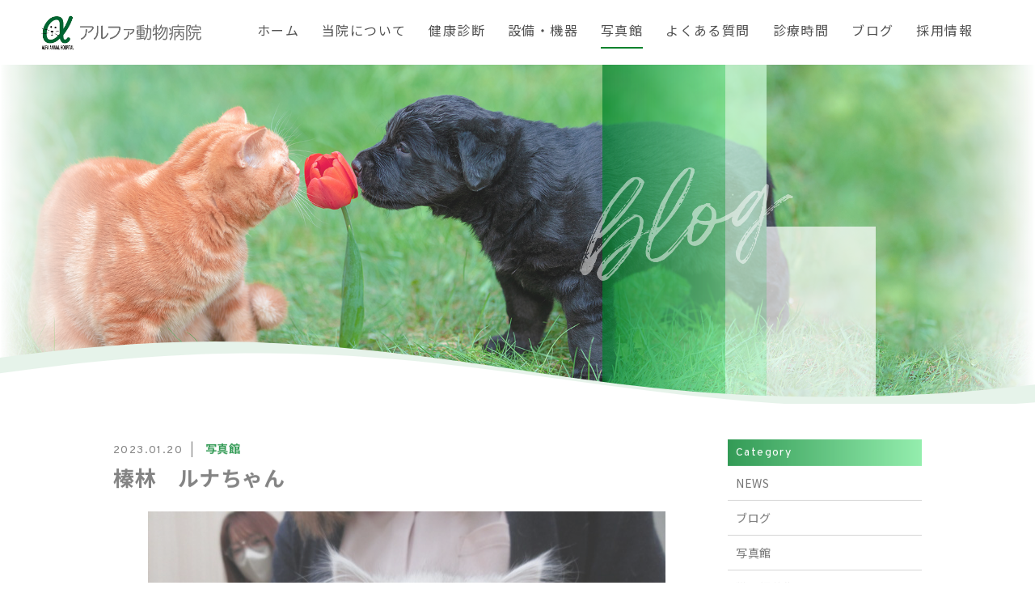

--- FILE ---
content_type: text/html; charset=UTF-8
request_url: https://alphavet.jp/2023/01/20/%E6%A6%9B%E6%9E%97%E3%80%80%E3%83%AB%E3%83%8A%E3%81%A1%E3%82%83%E3%82%93/
body_size: 9933
content:
<!DOCTYPE html>
<html dir="ltr" lang="ja">
<head>
<meta charset="UTF-8">

<meta name="viewport" content="width=device-width, initial-scale=1 ,user-scalable=0">

<title>榛林 ルナちゃん | アルファ動物病院 | アルファ動物病院</title>

<meta name="format-detection" content="telephone=no">

<link rel="shortcut icon" href="https://alphavet.jp/wp-content/themes/sg072/img/favicon.png">
<link rel="stylesheet" href="https://alphavet.jp/wp-content/themes/sg072/css/reset_min.css">
<link rel="stylesheet" href="https://use.fontawesome.com/releases/v5.6.1/css/all.css" integrity="sha384-gfdkjb5BdAXd+lj+gudLWI+BXq4IuLW5IT+brZEZsLFm++aCMlF1V92rMkPaX4PP" crossorigin="anonymous">
<link rel="stylesheet" href="https://alphavet.jp/wp-content/themes/sg072/css/modaal.min.css">
<link rel="stylesheet" href="https://alphavet.jp/wp-content/themes/sg072/css/layout.css">
<link rel="stylesheet" href="https://alphavet.jp/wp-content/themes/sg072/css/fakeLoader.css">
<script src="https://alphavet.jp/wp-content/themes/sg072/js/ua.js"></script>
<script type="text/javascript">
if(!_ua.Tablet){
	var link = document.createElement('link');
	link.href = 'https://alphavet.jp/wp-content/themes/sg072/css/animate.css';
	link.rel = 'stylesheet';
	link.type = 'text/css';
	var head = document.getElementsByTagName('head')[0];
	head.appendChild(link);
}
</script>
<link rel="stylesheet" href="https://alphavet.jp/wp-content/themes/sg072/css/single.css"><link rel="stylesheet" href="https://alphavet.jp/wp-content/themes/sg072/css/seoBlogTemp.css">
		<!-- All in One SEO 4.8.7 - aioseo.com -->
	<meta name="robots" content="max-image-preview:large" />
	<meta name="author" content="alphaah"/>
	<meta name="google-site-verification" content="orihjaaEYdyXg_OLuY111e5vfrJ3AjhBjMdFvv3Dg8g" />
	<link rel="canonical" href="https://alphavet.jp/2023/01/20/%e6%a6%9b%e6%9e%97%e3%80%80%e3%83%ab%e3%83%8a%e3%81%a1%e3%82%83%e3%82%93/" />
	<meta name="generator" content="All in One SEO (AIOSEO) 4.8.7" />
		<meta property="og:locale" content="ja_JP" />
		<meta property="og:site_name" content="アルファ動物病院 |" />
		<meta property="og:type" content="article" />
		<meta property="og:title" content="榛林 ルナちゃん | アルファ動物病院" />
		<meta property="og:url" content="https://alphavet.jp/2023/01/20/%e6%a6%9b%e6%9e%97%e3%80%80%e3%83%ab%e3%83%8a%e3%81%a1%e3%82%83%e3%82%93/" />
		<meta property="article:published_time" content="2023-01-20T03:26:49+00:00" />
		<meta property="article:modified_time" content="2023-01-20T03:26:49+00:00" />
		<meta name="twitter:card" content="summary_large_image" />
		<meta name="twitter:title" content="榛林 ルナちゃん | アルファ動物病院" />
		<script type="application/ld+json" class="aioseo-schema">
			{"@context":"https:\/\/schema.org","@graph":[{"@type":"Article","@id":"https:\/\/alphavet.jp\/2023\/01\/20\/%e6%a6%9b%e6%9e%97%e3%80%80%e3%83%ab%e3%83%8a%e3%81%a1%e3%82%83%e3%82%93\/#article","name":"\u699b\u6797 \u30eb\u30ca\u3061\u3083\u3093 | \u30a2\u30eb\u30d5\u30a1\u52d5\u7269\u75c5\u9662","headline":"\u699b\u6797\u3000\u30eb\u30ca\u3061\u3083\u3093","author":{"@id":"https:\/\/alphavet.jp\/author\/alphaah\/#author"},"publisher":{"@id":"https:\/\/alphavet.jp\/#organization"},"image":{"@type":"ImageObject","url":"https:\/\/alphavet.jp\/wp-content\/uploads\/2023\/01\/IMG_0466.jpg","width":640,"height":424},"datePublished":"2023-01-20T12:26:49+09:00","dateModified":"2023-01-20T12:26:49+09:00","inLanguage":"ja","mainEntityOfPage":{"@id":"https:\/\/alphavet.jp\/2023\/01\/20\/%e6%a6%9b%e6%9e%97%e3%80%80%e3%83%ab%e3%83%8a%e3%81%a1%e3%82%83%e3%82%93\/#webpage"},"isPartOf":{"@id":"https:\/\/alphavet.jp\/2023\/01\/20\/%e6%a6%9b%e6%9e%97%e3%80%80%e3%83%ab%e3%83%8a%e3%81%a1%e3%82%83%e3%82%93\/#webpage"},"articleSection":"\u5199\u771f\u9928"},{"@type":"BreadcrumbList","@id":"https:\/\/alphavet.jp\/2023\/01\/20\/%e6%a6%9b%e6%9e%97%e3%80%80%e3%83%ab%e3%83%8a%e3%81%a1%e3%82%83%e3%82%93\/#breadcrumblist","itemListElement":[{"@type":"ListItem","@id":"https:\/\/alphavet.jp#listItem","position":1,"name":"Home","item":"https:\/\/alphavet.jp","nextItem":{"@type":"ListItem","@id":"https:\/\/alphavet.jp\/category\/gallery\/#listItem","name":"\u5199\u771f\u9928"}},{"@type":"ListItem","@id":"https:\/\/alphavet.jp\/category\/gallery\/#listItem","position":2,"name":"\u5199\u771f\u9928","item":"https:\/\/alphavet.jp\/category\/gallery\/","nextItem":{"@type":"ListItem","@id":"https:\/\/alphavet.jp\/2023\/01\/20\/%e6%a6%9b%e6%9e%97%e3%80%80%e3%83%ab%e3%83%8a%e3%81%a1%e3%82%83%e3%82%93\/#listItem","name":"\u699b\u6797\u3000\u30eb\u30ca\u3061\u3083\u3093"},"previousItem":{"@type":"ListItem","@id":"https:\/\/alphavet.jp#listItem","name":"Home"}},{"@type":"ListItem","@id":"https:\/\/alphavet.jp\/2023\/01\/20\/%e6%a6%9b%e6%9e%97%e3%80%80%e3%83%ab%e3%83%8a%e3%81%a1%e3%82%83%e3%82%93\/#listItem","position":3,"name":"\u699b\u6797\u3000\u30eb\u30ca\u3061\u3083\u3093","previousItem":{"@type":"ListItem","@id":"https:\/\/alphavet.jp\/category\/gallery\/#listItem","name":"\u5199\u771f\u9928"}}]},{"@type":"Organization","@id":"https:\/\/alphavet.jp\/#organization","name":"\u30a2\u30eb\u30d5\u30a1\u52d5\u7269\u75c5\u9662","url":"https:\/\/alphavet.jp\/"},{"@type":"Person","@id":"https:\/\/alphavet.jp\/author\/alphaah\/#author","url":"https:\/\/alphavet.jp\/author\/alphaah\/","name":"alphaah","image":{"@type":"ImageObject","@id":"https:\/\/alphavet.jp\/2023\/01\/20\/%e6%a6%9b%e6%9e%97%e3%80%80%e3%83%ab%e3%83%8a%e3%81%a1%e3%82%83%e3%82%93\/#authorImage","url":"https:\/\/secure.gravatar.com\/avatar\/d9162f24f284522ad4cdaa73f31658cac1c8180f12fefe72f99519f132c11484?s=96&d=mm&r=g","width":96,"height":96,"caption":"alphaah"}},{"@type":"WebPage","@id":"https:\/\/alphavet.jp\/2023\/01\/20\/%e6%a6%9b%e6%9e%97%e3%80%80%e3%83%ab%e3%83%8a%e3%81%a1%e3%82%83%e3%82%93\/#webpage","url":"https:\/\/alphavet.jp\/2023\/01\/20\/%e6%a6%9b%e6%9e%97%e3%80%80%e3%83%ab%e3%83%8a%e3%81%a1%e3%82%83%e3%82%93\/","name":"\u699b\u6797 \u30eb\u30ca\u3061\u3083\u3093 | \u30a2\u30eb\u30d5\u30a1\u52d5\u7269\u75c5\u9662","inLanguage":"ja","isPartOf":{"@id":"https:\/\/alphavet.jp\/#website"},"breadcrumb":{"@id":"https:\/\/alphavet.jp\/2023\/01\/20\/%e6%a6%9b%e6%9e%97%e3%80%80%e3%83%ab%e3%83%8a%e3%81%a1%e3%82%83%e3%82%93\/#breadcrumblist"},"author":{"@id":"https:\/\/alphavet.jp\/author\/alphaah\/#author"},"creator":{"@id":"https:\/\/alphavet.jp\/author\/alphaah\/#author"},"image":{"@type":"ImageObject","url":"https:\/\/alphavet.jp\/wp-content\/uploads\/2023\/01\/IMG_0466.jpg","@id":"https:\/\/alphavet.jp\/2023\/01\/20\/%e6%a6%9b%e6%9e%97%e3%80%80%e3%83%ab%e3%83%8a%e3%81%a1%e3%82%83%e3%82%93\/#mainImage","width":640,"height":424},"primaryImageOfPage":{"@id":"https:\/\/alphavet.jp\/2023\/01\/20\/%e6%a6%9b%e6%9e%97%e3%80%80%e3%83%ab%e3%83%8a%e3%81%a1%e3%82%83%e3%82%93\/#mainImage"},"datePublished":"2023-01-20T12:26:49+09:00","dateModified":"2023-01-20T12:26:49+09:00"},{"@type":"WebSite","@id":"https:\/\/alphavet.jp\/#website","url":"https:\/\/alphavet.jp\/","name":"\u30a2\u30eb\u30d5\u30a1\u52d5\u7269\u75c5\u9662","inLanguage":"ja","publisher":{"@id":"https:\/\/alphavet.jp\/#organization"}}]}
		</script>
		<!-- All in One SEO -->

<link rel='dns-prefetch' href='//webfonts.sakura.ne.jp' />
<link rel='dns-prefetch' href='//static.addtoany.com' />
<link rel="alternate" title="oEmbed (JSON)" type="application/json+oembed" href="https://alphavet.jp/wp-json/oembed/1.0/embed?url=https%3A%2F%2Falphavet.jp%2F2023%2F01%2F20%2F%25e6%25a6%259b%25e6%259e%2597%25e3%2580%2580%25e3%2583%25ab%25e3%2583%258a%25e3%2581%25a1%25e3%2582%2583%25e3%2582%2593%2F" />
<link rel="alternate" title="oEmbed (XML)" type="text/xml+oembed" href="https://alphavet.jp/wp-json/oembed/1.0/embed?url=https%3A%2F%2Falphavet.jp%2F2023%2F01%2F20%2F%25e6%25a6%259b%25e6%259e%2597%25e3%2580%2580%25e3%2583%25ab%25e3%2583%258a%25e3%2581%25a1%25e3%2582%2583%25e3%2582%2593%2F&#038;format=xml" />
<style id='wp-img-auto-sizes-contain-inline-css' type='text/css'>
img:is([sizes=auto i],[sizes^="auto," i]){contain-intrinsic-size:3000px 1500px}
/*# sourceURL=wp-img-auto-sizes-contain-inline-css */
</style>
<style id='wp-block-library-inline-css' type='text/css'>
:root{--wp-block-synced-color:#7a00df;--wp-block-synced-color--rgb:122,0,223;--wp-bound-block-color:var(--wp-block-synced-color);--wp-editor-canvas-background:#ddd;--wp-admin-theme-color:#007cba;--wp-admin-theme-color--rgb:0,124,186;--wp-admin-theme-color-darker-10:#006ba1;--wp-admin-theme-color-darker-10--rgb:0,107,160.5;--wp-admin-theme-color-darker-20:#005a87;--wp-admin-theme-color-darker-20--rgb:0,90,135;--wp-admin-border-width-focus:2px}@media (min-resolution:192dpi){:root{--wp-admin-border-width-focus:1.5px}}.wp-element-button{cursor:pointer}:root .has-very-light-gray-background-color{background-color:#eee}:root .has-very-dark-gray-background-color{background-color:#313131}:root .has-very-light-gray-color{color:#eee}:root .has-very-dark-gray-color{color:#313131}:root .has-vivid-green-cyan-to-vivid-cyan-blue-gradient-background{background:linear-gradient(135deg,#00d084,#0693e3)}:root .has-purple-crush-gradient-background{background:linear-gradient(135deg,#34e2e4,#4721fb 50%,#ab1dfe)}:root .has-hazy-dawn-gradient-background{background:linear-gradient(135deg,#faaca8,#dad0ec)}:root .has-subdued-olive-gradient-background{background:linear-gradient(135deg,#fafae1,#67a671)}:root .has-atomic-cream-gradient-background{background:linear-gradient(135deg,#fdd79a,#004a59)}:root .has-nightshade-gradient-background{background:linear-gradient(135deg,#330968,#31cdcf)}:root .has-midnight-gradient-background{background:linear-gradient(135deg,#020381,#2874fc)}:root{--wp--preset--font-size--normal:16px;--wp--preset--font-size--huge:42px}.has-regular-font-size{font-size:1em}.has-larger-font-size{font-size:2.625em}.has-normal-font-size{font-size:var(--wp--preset--font-size--normal)}.has-huge-font-size{font-size:var(--wp--preset--font-size--huge)}.has-text-align-center{text-align:center}.has-text-align-left{text-align:left}.has-text-align-right{text-align:right}.has-fit-text{white-space:nowrap!important}#end-resizable-editor-section{display:none}.aligncenter{clear:both}.items-justified-left{justify-content:flex-start}.items-justified-center{justify-content:center}.items-justified-right{justify-content:flex-end}.items-justified-space-between{justify-content:space-between}.screen-reader-text{border:0;clip-path:inset(50%);height:1px;margin:-1px;overflow:hidden;padding:0;position:absolute;width:1px;word-wrap:normal!important}.screen-reader-text:focus{background-color:#ddd;clip-path:none;color:#444;display:block;font-size:1em;height:auto;left:5px;line-height:normal;padding:15px 23px 14px;text-decoration:none;top:5px;width:auto;z-index:100000}html :where(.has-border-color){border-style:solid}html :where([style*=border-top-color]){border-top-style:solid}html :where([style*=border-right-color]){border-right-style:solid}html :where([style*=border-bottom-color]){border-bottom-style:solid}html :where([style*=border-left-color]){border-left-style:solid}html :where([style*=border-width]){border-style:solid}html :where([style*=border-top-width]){border-top-style:solid}html :where([style*=border-right-width]){border-right-style:solid}html :where([style*=border-bottom-width]){border-bottom-style:solid}html :where([style*=border-left-width]){border-left-style:solid}html :where(img[class*=wp-image-]){height:auto;max-width:100%}:where(figure){margin:0 0 1em}html :where(.is-position-sticky){--wp-admin--admin-bar--position-offset:var(--wp-admin--admin-bar--height,0px)}@media screen and (max-width:600px){html :where(.is-position-sticky){--wp-admin--admin-bar--position-offset:0px}}

/*# sourceURL=wp-block-library-inline-css */
</style><style id='global-styles-inline-css' type='text/css'>
:root{--wp--preset--aspect-ratio--square: 1;--wp--preset--aspect-ratio--4-3: 4/3;--wp--preset--aspect-ratio--3-4: 3/4;--wp--preset--aspect-ratio--3-2: 3/2;--wp--preset--aspect-ratio--2-3: 2/3;--wp--preset--aspect-ratio--16-9: 16/9;--wp--preset--aspect-ratio--9-16: 9/16;--wp--preset--color--black: #000000;--wp--preset--color--cyan-bluish-gray: #abb8c3;--wp--preset--color--white: #ffffff;--wp--preset--color--pale-pink: #f78da7;--wp--preset--color--vivid-red: #cf2e2e;--wp--preset--color--luminous-vivid-orange: #ff6900;--wp--preset--color--luminous-vivid-amber: #fcb900;--wp--preset--color--light-green-cyan: #7bdcb5;--wp--preset--color--vivid-green-cyan: #00d084;--wp--preset--color--pale-cyan-blue: #8ed1fc;--wp--preset--color--vivid-cyan-blue: #0693e3;--wp--preset--color--vivid-purple: #9b51e0;--wp--preset--gradient--vivid-cyan-blue-to-vivid-purple: linear-gradient(135deg,rgb(6,147,227) 0%,rgb(155,81,224) 100%);--wp--preset--gradient--light-green-cyan-to-vivid-green-cyan: linear-gradient(135deg,rgb(122,220,180) 0%,rgb(0,208,130) 100%);--wp--preset--gradient--luminous-vivid-amber-to-luminous-vivid-orange: linear-gradient(135deg,rgb(252,185,0) 0%,rgb(255,105,0) 100%);--wp--preset--gradient--luminous-vivid-orange-to-vivid-red: linear-gradient(135deg,rgb(255,105,0) 0%,rgb(207,46,46) 100%);--wp--preset--gradient--very-light-gray-to-cyan-bluish-gray: linear-gradient(135deg,rgb(238,238,238) 0%,rgb(169,184,195) 100%);--wp--preset--gradient--cool-to-warm-spectrum: linear-gradient(135deg,rgb(74,234,220) 0%,rgb(151,120,209) 20%,rgb(207,42,186) 40%,rgb(238,44,130) 60%,rgb(251,105,98) 80%,rgb(254,248,76) 100%);--wp--preset--gradient--blush-light-purple: linear-gradient(135deg,rgb(255,206,236) 0%,rgb(152,150,240) 100%);--wp--preset--gradient--blush-bordeaux: linear-gradient(135deg,rgb(254,205,165) 0%,rgb(254,45,45) 50%,rgb(107,0,62) 100%);--wp--preset--gradient--luminous-dusk: linear-gradient(135deg,rgb(255,203,112) 0%,rgb(199,81,192) 50%,rgb(65,88,208) 100%);--wp--preset--gradient--pale-ocean: linear-gradient(135deg,rgb(255,245,203) 0%,rgb(182,227,212) 50%,rgb(51,167,181) 100%);--wp--preset--gradient--electric-grass: linear-gradient(135deg,rgb(202,248,128) 0%,rgb(113,206,126) 100%);--wp--preset--gradient--midnight: linear-gradient(135deg,rgb(2,3,129) 0%,rgb(40,116,252) 100%);--wp--preset--font-size--small: 13px;--wp--preset--font-size--medium: 20px;--wp--preset--font-size--large: 36px;--wp--preset--font-size--x-large: 42px;--wp--preset--spacing--20: 0.44rem;--wp--preset--spacing--30: 0.67rem;--wp--preset--spacing--40: 1rem;--wp--preset--spacing--50: 1.5rem;--wp--preset--spacing--60: 2.25rem;--wp--preset--spacing--70: 3.38rem;--wp--preset--spacing--80: 5.06rem;--wp--preset--shadow--natural: 6px 6px 9px rgba(0, 0, 0, 0.2);--wp--preset--shadow--deep: 12px 12px 50px rgba(0, 0, 0, 0.4);--wp--preset--shadow--sharp: 6px 6px 0px rgba(0, 0, 0, 0.2);--wp--preset--shadow--outlined: 6px 6px 0px -3px rgb(255, 255, 255), 6px 6px rgb(0, 0, 0);--wp--preset--shadow--crisp: 6px 6px 0px rgb(0, 0, 0);}:where(.is-layout-flex){gap: 0.5em;}:where(.is-layout-grid){gap: 0.5em;}body .is-layout-flex{display: flex;}.is-layout-flex{flex-wrap: wrap;align-items: center;}.is-layout-flex > :is(*, div){margin: 0;}body .is-layout-grid{display: grid;}.is-layout-grid > :is(*, div){margin: 0;}:where(.wp-block-columns.is-layout-flex){gap: 2em;}:where(.wp-block-columns.is-layout-grid){gap: 2em;}:where(.wp-block-post-template.is-layout-flex){gap: 1.25em;}:where(.wp-block-post-template.is-layout-grid){gap: 1.25em;}.has-black-color{color: var(--wp--preset--color--black) !important;}.has-cyan-bluish-gray-color{color: var(--wp--preset--color--cyan-bluish-gray) !important;}.has-white-color{color: var(--wp--preset--color--white) !important;}.has-pale-pink-color{color: var(--wp--preset--color--pale-pink) !important;}.has-vivid-red-color{color: var(--wp--preset--color--vivid-red) !important;}.has-luminous-vivid-orange-color{color: var(--wp--preset--color--luminous-vivid-orange) !important;}.has-luminous-vivid-amber-color{color: var(--wp--preset--color--luminous-vivid-amber) !important;}.has-light-green-cyan-color{color: var(--wp--preset--color--light-green-cyan) !important;}.has-vivid-green-cyan-color{color: var(--wp--preset--color--vivid-green-cyan) !important;}.has-pale-cyan-blue-color{color: var(--wp--preset--color--pale-cyan-blue) !important;}.has-vivid-cyan-blue-color{color: var(--wp--preset--color--vivid-cyan-blue) !important;}.has-vivid-purple-color{color: var(--wp--preset--color--vivid-purple) !important;}.has-black-background-color{background-color: var(--wp--preset--color--black) !important;}.has-cyan-bluish-gray-background-color{background-color: var(--wp--preset--color--cyan-bluish-gray) !important;}.has-white-background-color{background-color: var(--wp--preset--color--white) !important;}.has-pale-pink-background-color{background-color: var(--wp--preset--color--pale-pink) !important;}.has-vivid-red-background-color{background-color: var(--wp--preset--color--vivid-red) !important;}.has-luminous-vivid-orange-background-color{background-color: var(--wp--preset--color--luminous-vivid-orange) !important;}.has-luminous-vivid-amber-background-color{background-color: var(--wp--preset--color--luminous-vivid-amber) !important;}.has-light-green-cyan-background-color{background-color: var(--wp--preset--color--light-green-cyan) !important;}.has-vivid-green-cyan-background-color{background-color: var(--wp--preset--color--vivid-green-cyan) !important;}.has-pale-cyan-blue-background-color{background-color: var(--wp--preset--color--pale-cyan-blue) !important;}.has-vivid-cyan-blue-background-color{background-color: var(--wp--preset--color--vivid-cyan-blue) !important;}.has-vivid-purple-background-color{background-color: var(--wp--preset--color--vivid-purple) !important;}.has-black-border-color{border-color: var(--wp--preset--color--black) !important;}.has-cyan-bluish-gray-border-color{border-color: var(--wp--preset--color--cyan-bluish-gray) !important;}.has-white-border-color{border-color: var(--wp--preset--color--white) !important;}.has-pale-pink-border-color{border-color: var(--wp--preset--color--pale-pink) !important;}.has-vivid-red-border-color{border-color: var(--wp--preset--color--vivid-red) !important;}.has-luminous-vivid-orange-border-color{border-color: var(--wp--preset--color--luminous-vivid-orange) !important;}.has-luminous-vivid-amber-border-color{border-color: var(--wp--preset--color--luminous-vivid-amber) !important;}.has-light-green-cyan-border-color{border-color: var(--wp--preset--color--light-green-cyan) !important;}.has-vivid-green-cyan-border-color{border-color: var(--wp--preset--color--vivid-green-cyan) !important;}.has-pale-cyan-blue-border-color{border-color: var(--wp--preset--color--pale-cyan-blue) !important;}.has-vivid-cyan-blue-border-color{border-color: var(--wp--preset--color--vivid-cyan-blue) !important;}.has-vivid-purple-border-color{border-color: var(--wp--preset--color--vivid-purple) !important;}.has-vivid-cyan-blue-to-vivid-purple-gradient-background{background: var(--wp--preset--gradient--vivid-cyan-blue-to-vivid-purple) !important;}.has-light-green-cyan-to-vivid-green-cyan-gradient-background{background: var(--wp--preset--gradient--light-green-cyan-to-vivid-green-cyan) !important;}.has-luminous-vivid-amber-to-luminous-vivid-orange-gradient-background{background: var(--wp--preset--gradient--luminous-vivid-amber-to-luminous-vivid-orange) !important;}.has-luminous-vivid-orange-to-vivid-red-gradient-background{background: var(--wp--preset--gradient--luminous-vivid-orange-to-vivid-red) !important;}.has-very-light-gray-to-cyan-bluish-gray-gradient-background{background: var(--wp--preset--gradient--very-light-gray-to-cyan-bluish-gray) !important;}.has-cool-to-warm-spectrum-gradient-background{background: var(--wp--preset--gradient--cool-to-warm-spectrum) !important;}.has-blush-light-purple-gradient-background{background: var(--wp--preset--gradient--blush-light-purple) !important;}.has-blush-bordeaux-gradient-background{background: var(--wp--preset--gradient--blush-bordeaux) !important;}.has-luminous-dusk-gradient-background{background: var(--wp--preset--gradient--luminous-dusk) !important;}.has-pale-ocean-gradient-background{background: var(--wp--preset--gradient--pale-ocean) !important;}.has-electric-grass-gradient-background{background: var(--wp--preset--gradient--electric-grass) !important;}.has-midnight-gradient-background{background: var(--wp--preset--gradient--midnight) !important;}.has-small-font-size{font-size: var(--wp--preset--font-size--small) !important;}.has-medium-font-size{font-size: var(--wp--preset--font-size--medium) !important;}.has-large-font-size{font-size: var(--wp--preset--font-size--large) !important;}.has-x-large-font-size{font-size: var(--wp--preset--font-size--x-large) !important;}
/*# sourceURL=global-styles-inline-css */
</style>

<style id='classic-theme-styles-inline-css' type='text/css'>
/*! This file is auto-generated */
.wp-block-button__link{color:#fff;background-color:#32373c;border-radius:9999px;box-shadow:none;text-decoration:none;padding:calc(.667em + 2px) calc(1.333em + 2px);font-size:1.125em}.wp-block-file__button{background:#32373c;color:#fff;text-decoration:none}
/*# sourceURL=/wp-includes/css/classic-themes.min.css */
</style>
<link rel='stylesheet'  href='https://alphavet.jp/wp-content/plugins/add-to-any/addtoany.min.css?ver=1.16'  media='all'>
<script type="text/javascript" src="https://alphavet.jp/wp-includes/js/jquery/jquery.min.js?ver=3.7.1" id="jquery-core-js"></script>
<script type="text/javascript" src="https://alphavet.jp/wp-includes/js/jquery/jquery-migrate.min.js?ver=3.4.1" id="jquery-migrate-js"></script>
<script type="text/javascript" src="//webfonts.sakura.ne.jp/js/sakura.js?ver=2.0.1" id="typesquare_std-js"></script>
<script type="text/javascript" id="addtoany-core-js-before">
/* <![CDATA[ */
window.a2a_config=window.a2a_config||{};a2a_config.callbacks=[];a2a_config.overlays=[];a2a_config.templates={};a2a_localize = {
	Share: "共有",
	Save: "ブックマーク",
	Subscribe: "購読",
	Email: "メール",
	Bookmark: "ブックマーク",
	ShowAll: "すべて表示する",
	ShowLess: "小さく表示する",
	FindServices: "サービスを探す",
	FindAnyServiceToAddTo: "追加するサービスを今すぐ探す",
	PoweredBy: "Powered by",
	ShareViaEmail: "メールでシェアする",
	SubscribeViaEmail: "メールで購読する",
	BookmarkInYourBrowser: "ブラウザにブックマーク",
	BookmarkInstructions: "このページをブックマークするには、 Ctrl+D または \u2318+D を押下。",
	AddToYourFavorites: "お気に入りに追加",
	SendFromWebOrProgram: "任意のメールアドレスまたはメールプログラムから送信",
	EmailProgram: "メールプログラム",
	More: "詳細&#8230;",
	ThanksForSharing: "共有ありがとうございます !",
	ThanksForFollowing: "フォローありがとうございます !"
};


//# sourceURL=addtoany-core-js-before
/* ]]> */
</script>
<script type="text/javascript" defer src="https://static.addtoany.com/menu/page.js" id="addtoany-core-js"></script>
<script type="text/javascript" defer src="https://alphavet.jp/wp-content/plugins/add-to-any/addtoany.min.js?ver=1.1" id="addtoany-jquery-js"></script>
<link rel="https://api.w.org/" href="https://alphavet.jp/wp-json/" /><link rel="alternate" title="JSON" type="application/json" href="https://alphavet.jp/wp-json/wp/v2/posts/3869" /><!-- Google tag (gtag.js) -->
<script async src="https://www.googletagmanager.com/gtag/js?id=G-02282ZC0YN"></script>
<script>
  window.dataLayer = window.dataLayer || [];
  function gtag(){dataLayer.push(arguments);}
  gtag('js', new Date());

  gtag('config', 'G-02282ZC0YN');
  gtag('config', 'UA-165269417-2');
</script>
</head>
<body id="pgTop" class="wp-singular post-template-default single single-post postid-3869 single-format-standard wp-theme-sg072">

<div id="loaderWrapper">
	<div id="loaderContainer">
		<div class="fl spinner2">
			<div class="spinner-container container1">
				<div class="circle1"></div>
				<div class="circle2"></div>
				<div class="circle3"></div>
				<div class="circle4"></div>
			</div>
			<div class="spinner-container container2">
				<div class="circle1"></div>
				<div class="circle2"></div>
				<div class="circle3"></div>
				<div class="circle4"></div>
			</div>
			<div class="spinner-container container3">
				<div class="circle1"></div>
				<div class="circle2"></div>
				<div class="circle3"></div>
				<div class="circle4"></div>
			</div>
		</div>
	</div>
</div>

<script>
	jQuery(function() {
		var h = jQuery(window).height();

		jQuery('#wrap').css('display','none');
		jQuery('#loaderWrapper ,#loaderContainer').height(h).css('display','block');
	});

	jQuery(window).load(function() { //全ての読み込みが完了したら実行
		jQuery('#loaderWrapper').delay(900).fadeOut(800);
		jQuery('#loaderContainer').delay(600).fadeOut(300);
		jQuery('#wrap').css('display', 'block');
		return false;
	});
	
	jQuery(window).load(function() {
		//URLのハッシュ値を取得
		var urlHash = location.hash;
		//ハッシュ値があればページ内スクロール
		if(urlHash) {
			//スクロールを0に戻す
			jQuery('body,html').stop().scrollTop(0);
			setTimeout(function () {
				//ロード時の処理を待ち、時間差でスクロール実行
				scrollToAnker(urlHash) ;
			}, 100);
		}
		
		// #で始まるアンカーをクリックした場合に処理
		jQuery('a[href^=#]').not('.inline').click(function() {
			// スクロールの速度
			var speed = 400; // ミリ秒
			// アンカーの値取得
			var href= jQuery(this).attr("href");
			// 移動先を取得
			var target = jQuery(href == "#" || href == "" ? 'html' : href);
			// 移動先を数値で取得
			if(urlHash) {
				var position = target.offset().top;
				// スムーススクロール
				jQuery('body,html').animate({scrollTop:position}, speed, 'swing');
			} else {
				// ページ内リンク
				scrollToAnker(target);
			}
			return false;
		});
		// 関数：スムーススクロール
		// 指定したアンカー(#ID)へアニメーションでスクロール
		function scrollToAnker(hash) {
			var target = jQuery(hash);
			var headerHeight = jQuery('.siteHeader').outerHeight(true);
			
			if (matchMedia('(min-width: 771px)').matches) {
				var position = target.offset().top - headerHeight;
			} else if (matchMedia('(max-width: 770px)').matches) {
				var position = target.offset().top - headerHeight;
			}
			// console.log(headerHeight);
			jQuery('body,html').stop().animate({scrollTop:position}, 500);
		}
		window.history.replaceState(null, '', location.pathname + location.search);
	});
	
</script>

<div id="wrap">
<header class="siteHeader">
	<div class="siteHeaderInner">
		<p class="logo">			<a href="https://alphavet.jp">
				<img src="https://alphavet.jp/wp-content/themes/sg072/img/logo.png" alt="アルファ動物病院">
			</a>
		</p>
		<nav id="hum" class="mainNav">
			<p class="sp"><a class="closeBT"><img src="https://alphavet.jp/wp-content/themes/sg072/img/menu_close.png" alt="" width="26"></a></p>

			<ul class="en humNavi">
				<li><a class="hoverALine" href="https://alphavet.jp">ホーム</a></li>
				<li><a class="hoverALine" href="https://alphavet.jp/about/">当院について</a></li>
				<li><a class="hoverALine" href="https://alphavet.jp/exam/">健康診断</a></li>
				<li><a class="hoverALine" href="https://alphavet.jp/facility/">設備・機器</a></li>
				<li><a class="hoverALine current" href="https://alphavet.jp/category/gallery/">写真館</a></li>
				<li><a class="hoverALine" href="https://alphavet.jp/faq/">よくある質問</a></li>
				<li><a class="hoverALine" href="https://alphavet.jp/category/medical/">診療時間</a></li>
				<li><a class="hoverALine" href="https://alphavet.jp/blog/">ブログ</a></li>
				<li><a class="hoverALine" href="https://alphavet.jp/recruit/">採用情報</a></li>
							</ul>
		</nav>

		<p class="phone sp"><a href="tel:053-444-5055"><img src="https://alphavet.jp/wp-content/themes/sg072/img/tel.png" alt="" width="26"></a></p>
		<p class="hum sp"><a href="#hum" class="inline"><img src="https://alphavet.jp/wp-content/themes/sg072/img/menu.png" alt="" width="35"></a></p>
	</div></header>


<div class="mainVisual page">
		<div class="mainVisualTextWrap pc">
		<div class="mainVisualTextContainer">
			<div class="mainVisualTextArea">
				<h1 class="mainVisualH">
										<span class="en">
						<!-- English -->
<span class="child1 fadeInRight20 wow" data-wow-delay="1.9s"><span class="blur wow" data-wow-delay="2.2s">Blog</span></span>
												</span>
					<!-- Japanese -->
<span class="jp fadeInRight20 wow" data-wow-delay="2.3s"><span class="blur wow" data-wow-delay="2.6s">ブログ</span></span>
										</h1>
				<div class="mvTitleImage">
					<img src="https://alphavet.jp/wp-content/themes/sg072/img/blog/blog_title_bg.png">
				</div>
				<div class="mvTextImg fadeIn wow" data-wow-delay="1.9s">
					<img src="https://alphavet.jp/wp-content/themes/sg072/img/mv_text_deco.png">
				</div>
				<div class="mainVisualLine">
					<span class="lineLeft slideInDown wow" data-wow-delay="1.4s"></span>
					<span class="lineRight slideInUp wow" data-wow-delay="1.4s"></span>
				</div>
			</div>
		</div>
	</div>
	<div class="mainVisualMask">
		<svg version="1.1" class="mvMask" xmlns="http://www.w3.org/2000/svg" xmlns:xlink="http://www.w3.org/1999/xlink" x="0px" y="0px" viewBox="0 0 3200 224" xml:space="preserve">
			<path class="st1" d="M4160,223.9l-5120-0.07v-42.22C-375.67,126.86,221.11-31.32,858.7,5.5C1609.56,42.42,1977.98,219.36,2943,157.29c405.3-30.83,802.73-104.45,1215-145.44L4160,223.9z"/>
			<path class="st0" d="M4160,224h-960h-838h-765H0h-960v-17c436.45-17.67,781.27-91.35,1152.12-133.59C415.57,46.55,614.16,35.89,797,35.96c0.5,0,1,0,1.5,0c0.5,0,1,0,1.5,0c182.84-0.08,381.42,10.58,604.88,37.45C1836.91,122.62,2233.6,202.9,2781,203.01c548.61-0.11,945.85-80.74,1379-129.93V224z"/>
		</svg>
	</div>
	<div class="mainVisualImage fadeIn wow" data-wow-delay="1.2s">
		<img src="https://alphavet.jp/wp-content/themes/sg072/img/blog/mv_blog_01.jpg" class="reImg pc">
		<img src="https://alphavet.jp/wp-content/themes/sg072/img/blog/mv_blog_01sp.jpg" class="reImg sp">
	</div>
</div>

<main id="cnt" class="blogCnt fadeInUp wow" data-wow-delay="1.3s">
	<div class="cntWidth1000">
				
		<div class="blogInner single">
						
						
			<article class="singleArticle">
				<div class="headingWrap">
					<p class="meta">
						<time class="en">2023.01.20</time>
						<span class="category">
	<a href="https://alphavet.jp/category/gallery">写真館</a>&nbsp;
						</span>
					</p>
					<h2 class="singleTtl">榛林　ルナちゃん</h2>
				</div>
				
				<figure class="image"><img width="640" height="424" src="https://alphavet.jp/wp-content/uploads/2023/01/IMG_0466.jpg" class="attachment- size- wp-post-image" alt="" decoding="async" fetchpriority="high" srcset="https://alphavet.jp/wp-content/uploads/2023/01/IMG_0466.jpg 640w, https://alphavet.jp/wp-content/uploads/2023/01/IMG_0466-300x199.jpg 300w" sizes="(max-width: 640px) 100vw, 640px" /></figure>				
				<article class="singleContent">
									</article>
				
				



				
				<div class="snsWrap">
					<h3 class="ttlF enB">SHARE<span>シェアする</span></h3>
					
					<div class="addtoany_shortcode"><div class="a2a_kit a2a_kit_size_32 addtoany_list" data-a2a-url="https://alphavet.jp/2023/01/20/%e6%a6%9b%e6%9e%97%e3%80%80%e3%83%ab%e3%83%8a%e3%81%a1%e3%82%83%e3%82%93/" data-a2a-title="榛林　ルナちゃん"><a class="a2a_button_facebook" href="https://www.addtoany.com/add_to/facebook?linkurl=https%3A%2F%2Falphavet.jp%2F2023%2F01%2F20%2F%25e6%25a6%259b%25e6%259e%2597%25e3%2580%2580%25e3%2583%25ab%25e3%2583%258a%25e3%2581%25a1%25e3%2582%2583%25e3%2582%2593%2F&amp;linkname=%E6%A6%9B%E6%9E%97%E3%80%80%E3%83%AB%E3%83%8A%E3%81%A1%E3%82%83%E3%82%93" title="Facebook" rel="nofollow noopener" target="_blank"></a><a class="a2a_button_mastodon" href="https://www.addtoany.com/add_to/mastodon?linkurl=https%3A%2F%2Falphavet.jp%2F2023%2F01%2F20%2F%25e6%25a6%259b%25e6%259e%2597%25e3%2580%2580%25e3%2583%25ab%25e3%2583%258a%25e3%2581%25a1%25e3%2582%2583%25e3%2582%2593%2F&amp;linkname=%E6%A6%9B%E6%9E%97%E3%80%80%E3%83%AB%E3%83%8A%E3%81%A1%E3%82%83%E3%82%93" title="Mastodon" rel="nofollow noopener" target="_blank"></a><a class="a2a_button_email" href="https://www.addtoany.com/add_to/email?linkurl=https%3A%2F%2Falphavet.jp%2F2023%2F01%2F20%2F%25e6%25a6%259b%25e6%259e%2597%25e3%2580%2580%25e3%2583%25ab%25e3%2583%258a%25e3%2581%25a1%25e3%2582%2583%25e3%2582%2593%2F&amp;linkname=%E6%A6%9B%E6%9E%97%E3%80%80%E3%83%AB%E3%83%8A%E3%81%A1%E3%82%83%E3%82%93" title="Email" rel="nofollow noopener" target="_blank"></a><a class="a2a_dd addtoany_share_save addtoany_share" href="https://www.addtoany.com/share"></a></div></div>				</div>
				
				<p class="btnA"><a href="https://alphavet.jp/blog/">一覧</a></p>
				
			</article>
			
			<aside class="subWrap">
	<dl class="categoryDl">
		<dt class="subTtls en">Category</dt>
		<dd>
			<ul>
      	<li class="cat-item cat-item-2"><a href="https://alphavet.jp/category/news/">NEWS</a>
</li>
	<li class="cat-item cat-item-4"><a href="https://alphavet.jp/category/blog/">ブログ</a>
</li>
	<li class="cat-item cat-item-5"><a href="https://alphavet.jp/category/gallery/">写真館</a>
</li>
	<li class="cat-item cat-item-8"><a href="https://alphavet.jp/category/%e7%8d%a3%e5%8c%bb%e5%b8%ab%e5%8b%9f%e9%9b%86/">獣医師募集</a>
</li>
	<li class="cat-item cat-item-6"><a href="https://alphavet.jp/category/medical/">診療時間・お知らせ</a>
</li>
			</ul>
		</dd>
	</dl>
	
		
	<p class="subTtls en">New Article</p>
	
	<ul class="latest">
				<li>
			<a class="hoverALine" href="https://alphavet.jp/2026/01/22/%e9%bd%8b%e8%97%a4%e3%80%80%e3%83%a9%e3%83%86%e3%81%a1%e3%82%83%e3%82%93/">
			<time class="en">2026.01.22</time>
			齋藤　ラテちゃん			</a>
		</li>
				<li>
			<a class="hoverALine" href="https://alphavet.jp/2026/01/20/%e5%af%8c%e7%94%b0%e3%80%80%e3%82%b7%e3%82%a7%e3%83%ab%e3%81%a1%e3%82%83%e3%82%93/">
			<time class="en">2026.01.20</time>
			富田　シェルちゃん			</a>
		</li>
				<li>
			<a class="hoverALine" href="https://alphavet.jp/2026/01/17/%e9%88%b4%e6%9c%a8%e3%80%80%e6%9d%8f%e3%81%a1%e3%82%83%e3%82%93/">
			<time class="en">2026.01.17</time>
			鈴木　杏ちゃん			</a>
		</li>
				<li>
			<a class="hoverALine" href="https://alphavet.jp/2026/01/12/2%e6%9c%883%e6%9c%88%e3%81%ae%e4%bc%91%e6%97%a5%e8%a8%ba%e7%99%82%e4%ba%88%e5%ae%9a/">
			<time class="en">2026.01.12</time>
			2月3月の休日診療予定			</a>
		</li>
				<li>
			<a class="hoverALine" href="https://alphavet.jp/2026/01/10/%e6%9d%91%e8%b6%8a%e3%80%80%e3%81%8d%e3%82%93%e3%81%9f%e3%82%8d%e3%81%86%e3%81%8f%e3%82%93/">
			<time class="en">2026.01.10</time>
			村越　きんたろうくん			</a>
		</li>
			</ul>
</aside>
			
		</div>
	</div>
</main>

	<div class="bred">
		<p>
			<a href="https://alphavet.jp">HOME</a><i>&gt;</i>
							<a href="https://alphavet.jp/blog">ブログ</a>
						
							<i>&gt;</i>榛林　ルナちゃん					</p>
	</div><!--bred-->
	
	<p id="topBtn"><a href="#pgTop"><i class="fas fa-angle-up"></i></a></p>

	<footer class="siteFooter">
		<div class="contactWrap">
						<h3 class="ttlA">
				<span class='en'>Contact</span>				<span class='jp'>お問い合わせ</span>			</h3>

	<div class="contactContainer">
		<div class="contactList f_box f_h_sa f_wrap">
			<div class="column">
			<label >お電話でのお問い合わせ</label>
			<div class="matchHeight">
				<div class="each">
											<div>
						<span class="telNum en">053-444-5055</span>
						<div class="f_cc openTime">							<div class="f_box"><aside>&nbsp;</aside>【月曜日～土曜日】<br class="sp">9：00～12：00／16：00～19：00<br />
【日曜日・祭日】<br class="sp">10：00～12：00</div>						</div>
					</div>
				</div>
			</div>
			</div>
		</div>
			<hr>
				<div class="footerAdd f_box f_center f_wrap">
					<a href="https://alphavet.jp" class="logo">
						<img src="https://alphavet.jp/wp-content/themes/sg072/img/logo.png" alt="アルファ動物病院">
					</a>

					<div class="shopInfo">
						<div class="each">
														<address>〒432-8048 浜松市中央区森田町145</address>
							<div class="f_box f_wrap">
								<p class="tel">TEL 053-444-5055</p>
								<i class="pc">&nbsp;/&nbsp;</i><p class="fax">FAX 053-444-5056</p>							</div>
						</div>
					</div>
				</div>
			</div>
		</div>

		<p class="copyRight">&copy; 2020 アルファ動物病院</p>
	</footer>
</div>
<script type="speculationrules">
{"prefetch":[{"source":"document","where":{"and":[{"href_matches":"/*"},{"not":{"href_matches":["/wp-*.php","/wp-admin/*","/wp-content/uploads/*","/wp-content/*","/wp-content/plugins/*","/wp-content/themes/sg072/*","/*\\?(.+)"]}},{"not":{"selector_matches":"a[rel~=\"nofollow\"]"}},{"not":{"selector_matches":".no-prefetch, .no-prefetch a"}}]},"eagerness":"conservative"}]}
</script>

<script>
<!--
	var path = 'https://alphavet.jp/wp-content/themes/sg072';
-->
</script>

<script src="https://alphavet.jp/wp-content/themes/sg072/js/wow.min.js"></script>
<script>
if (!_ua.tablet&&!_ua.mobile) {
  wow = new WOW({
    boxClass: 'wow', // default
    animateClass: 'animated', // default
    offset:0// アニメーションをスタートさせる距離
  });
  wow.init();
}
</script>
<script src="https://alphavet.jp/wp-content/themes/sg072/js/modaal.min.js"></script>
<script src="https://alphavet.jp/wp-content/themes/sg072/js/jquery.matchHeight.js"></script>
<script src="https://alphavet.jp/wp-content/themes/sg072/js/ofi.min.js"></script>
<script src="https://alphavet.jp/wp-content/themes/sg072/js/main.js"></script>
<script>
//高さ揃え
jQuery(function() {
	jQuery('.matchHeight').matchHeight();
	jQuery('.blogListWrap li').matchHeight
});
</script>
</body>
</html>


--- FILE ---
content_type: text/css
request_url: https://alphavet.jp/wp-content/themes/sg072/css/layout.css
body_size: 14119
content:
@charset "UTF-8";
@import url('https://fonts.googleapis.com/css?family=Overpass:200,300,400,600,700');
@import url('https://fonts.googleapis.com/css?family=Source+Code+Pro:400,700');
@import url('https://fonts.googleapis.com/css?family=Noto+Sans+JP:400,700&display=swap&subset=japanese');

/* common =================================================================================================================*/

* {
	box-sizing: border-box;
}

body {
	font-family: "Noto Sans JP", "游ゴシック体", "Yu Gothic", YuGothic, "ヒラギノ角ゴシック Pro", "Hiragino Kaku Gothic Pro", 'メイリオ', Meiryo, Osaka, "ＭＳ Ｐゴシック", "MS PGothic", sans-serif;
	-webkit-font-smoothing: antialiased;
	-moz-osx-font-smoothing: grayscale;
	line-break:normal;
	letter-spacing: 0.5px;
	line-height: 1.7;
	color: #666;
	background: #fff;
	width:100%;
	overflow-x:hidden;
	position: relative;
}
	@media screen and (min-width: 771px) {
		body {
			font-size:1.4rem;
		}
	}
	@media screen and (max-width: 770px) {
		body {
			font-size:1.3rem;
			padding-top:0px;
			min-width:320px;
		}
	}

.en {
	font-family: 'Overpass', "Noto Sans JP", "游ゴシック体", "Yu Gothic", YuGothic, "ヒラギノ角ゴシック Pro", "Hiragino Kaku Gothic Pro", 'メイリオ', Meiryo, Osaka, "ＭＳ Ｐゴシック", "MS PGothic", sans-serif;
	word-break:break-all;
	letter-spacing:0.1em;
}

.enB {
	font-family: 'Source Code Pro', "Noto Sans JP", "游ゴシック体", "Yu Gothic", YuGothic, "ヒラギノ角ゴシック Pro", "Hiragino Kaku Gothic Pro", 'メイリオ', Meiryo, Osaka, "ＭＳ Ｐゴシック", "MS PGothic", sans-serif;
	word-break:break-all;
	letter-spacing:0.1em;
	font-weight:700;
}

.enC {
	font-family: 'Source Code Pro', "Noto Sans JP", "游ゴシック体", "Yu Gothic", YuGothic, "ヒラギノ角ゴシック Pro", "Hiragino Kaku Gothic Pro", 'メイリオ', Meiryo, Osaka, "ＭＳ Ｐゴシック", "MS PGothic", sans-serif;
	word-break:break-all;
	letter-spacing:0.1em;
	font-weight:400;
}
@media screen and (min-width: 771px) {
	.sp {
		display: none !important;
	}
}
@media screen and (max-width: 770px) {
	.pc {
		display: none !important;
	}
}

a {
	text-decoration: none;
	color: #515151;
}

img {
	vertical-align:top;
	max-width: 100%;
	height: auto;
	max-height: 100%;
}

.imgWrap .wp-post-image ,
.reImg {
	width: 100%;
	height: auto;
}

.reImg02 {
	max-width:100%;
	height:auto;
}

	@media screen and (min-width: 771px) {
		a:hover img {
			opacity:0.7;
		}
	}
	@media screen and (max-width: 770px) {
		a:active img {
			opacity:0.7;
		}
	}

/*cntWidth1000*/
.cntWidth1000 {
	width: 100%;
	max-width: 1040px;
	margin: 0 auto;
	padding: 0 20px;
}

main {
	position: relative;
	width: 100%;
}
	@media screen and (min-width: 771px) {
		main {
			margin: 0 auto 100px;
		}
	}
	@media screen and (max-width: 770px) {
		main {
			margin: 0 auto 50px;
		}
	}
	
	.aboutCnt,.flowCnt {
		margin: 0 auto 0px;
	}

.nonDisplay {
	width: 100%;
	max-width: 840px;
	margin: 0 auto;
	padding: 30px 20px;
	text-align: center;
}
.modaal-inline.modaal-fullscreen .modaal-container {
	background:rgba(0, 130, 44,0.7) ;
}
/* Pace Loading =================================================================================================================*/
/* JSで制御 ローディングが終わり次第解除されます */
#wrap {
	display: none;
}


#loaderWrapper {
	display: none;
	position: fixed;
	width: 100%;
	height: 100%;
	top: 0px;
	left: 0px;
	background: rgba(0, 130, 44,1) ;
	z-index: 10000;
}
#loaderContainer {
	display: none;
	position: fixed;
	top: 0%;
	width: 100%;
	text-align: center;
	color: #fff;
	z-index: 20000;
	display: -webkit-flex;
	display: flex;
	-webkit-justify-content: center;
	justify-content: center;
	-webkit-align-content: center;
	align-content: center;
	-webkit-align-items: center;
	align-items: center;
	-webkit-flex-flow: row wrap;
	flex-flow: row wrap;
}

/* テキスト部分 -----------------------------------------------------------------------------------*/
.pace .pace-progress {
	background: rgba(0, 0, 0, 0.8);
	color: #fff;
}


/* 共通タイトル 設定 =================================================================================================================*/
.ttlA, .ttlA-L, .menuTitle {
	width: 100%;
	display: inline-block;
}
	.ttlA, .menuTitle {
		text-align: center;
	}
	
	@media screen and (min-width: 771px) {
		.ttlA, .ttlA-L, .menuTitle {
			margin: 0 0 60px;
		}
	}
	@media screen and (max-width: 770px) {
		.ttlA, .ttlA-L, .menuTitle {
			margin: 0 0 30px;
		}
	}

.ttlA .en, .ttlA-L .en, .menuTitle,
.ttlA span:only-of-type.jp, .ttlA-L span:only-of-type.jp  {
	background: -webkit-linear-gradient(45deg, #00822c, #7aea9a);
	background: linear-gradient(45deg, #00822c, #7aea9a);
	-webkit-background-clip: text;
	-webkit-text-fill-color: rgba(255,255,255,0.0);
	color: #00822c;
	font-weight: 200;
}
	@media all and (-ms-high-contrast:none){
		.ttlA .en, .ttlA-L .en, .menuTitle {
			background: none!important;
		}
	}
	
	@media screen and (min-width: 771px) {
		.menuTitle {
			font-size: 4rem;
			line-height: 5rem;
		}
		.ttlA .en, .ttlA-L .en {
			font-size: 6rem;
			line-height: 7rem;
		}
		.ttlA span:only-of-type.jp, .ttlA-L span:only-of-type.jp {
			font-size: 5rem;
			line-height: 6rem;
			font-weight: 400;
		}
		.ttlA span:not(:only-of-type).jp, .ttlA-L span:not(:only-of-type).jp {
			font-size: 1.8rem;
		}
	}
	@media screen and (max-width: 770px) {
		.menuTitle {
			font-size: 2.8rem;
			line-height: 3.8rem;
		}
		.ttlA .en, .ttlA-L .en {
			font-size: 4rem;
			line-height: 1;
		}
		.ttlA span:only-of-type.jp, .ttlA-L span:only-of-type.jp {
			font-size: 3.6rem;
			line-height: 1;
		}
		.ttlA span:not(:only-of-type).jp, .ttlA-L span:not(:only-of-type).jp {
			font-size: 1.6rem;
		}
	}

.ttlA span.jp, .ttlA-L span.jp {
	display: inline-block;
	width: 100%;
}

.ttlF {
	font-size:3rem;
	text-align:center;
	line-height:1.4;
	margin-bottom:1em;
}

.ttlF span {
	display:block;
	font-size:1.4rem;
}

.singleTtl {
	text-align:left;
	font-size:2.6rem;
	font-weight:bold;
}
	@media screen and (min-width: 771px) {
		.singleTtl {
			font-size:2.6rem;
		}
	}
	@media screen and (max-width: 770px) {
		.singleTtl {
			font-size:2.2rem;
		}
	}

.lineGradient::after {
	content: "";
	position: absolute;
	top: 0;
	right: 0;
	left: 0;
	bottom: 0;
	z-index: -1;
	background: #00822c;
	background: -webkit-linear-gradient(left, #00822c 0%,#7aea9a 100%);
	background: linear-gradient(to right, #00822c 0%,#7aea9a 100%);
	opacity: 0.2;
}


/* btn =================================================================================================================*/
.moreBtn {
	display: inline-block;
	width: 100%;
}
	@media screen and (max-width: 770px) {
		.moreBtn {
			text-align: center;
		}
	}
	.moreBtn.centerBtn {
		text-align: center;
	}
	
	@media screen  and (min-width: 771px) and (max-width: 960px) {
		#indexMenuSection .indexMenuContainer .moreBtn {/* トップページ 当店の特徴 */
			text-align: right;
			padding: 0 10% 0 0;
		}
	}

.moreBtn ul {
	width: 100%;
	margin: 0 auto;
	padding: 0;
}

.moreBtn ul li {
	width: 100%;
	margin: 0 auto;
	padding: 0;
}
	.moreBtn ul li.icon a {
		font-size: 2.5rem;
		line-height: 1;
	}
	.moreBtn ul li.icon a img {
		width: 100%;
		height: auto;
	}

.moreBtn ul li a {
	width: auto;
	display: inline-block;
	font-size: 1.6rem;
	font-weight: bold;
	text-align: center;
	position: relative;
	overflow: hidden;
	-webkit-transition: all 0.3s ease-in-out;
	transition: all 0.3s ease-in-out;
}
	.moreBtn ul li:not(.icon) a {
		padding: 10px 0 14px;
	}
	
	.moreBtn ul li:not(.icon) a::before,.moreBtn ul li:not(.icon) a::after {
		width: 100%;
		height: 4px;
		content: "";
		position: absolute;
		bottom: 0;
		left: 0;
		right: 0;
	}
	
	.moreBtn ul li:not(.icon) a::before {
		transition: -webkit-transform 0s;
		transition: transform 0s;
		-webkit-transform: translateX(-100%);
		transform: translateX(-100%);
		z-index: 1;
		background: #00822c;
		background: -webkit-linear-gradient(left, #00822c 0%,#7aea9a 100%);
		background: linear-gradient(to right, #00822c 0%,#7aea9a 100%);
	}
	.moreBtn ul li:not(.icon) a:hover::before {
		-webkit-transform: translateX(0%);
		transform: translateX(0%);
		-webkit-transition: transform 0.8s cubic-bezier(0.785, 0.135, 0.15, 0.86);
		transition: transform 0.8s cubic-bezier(0.785, 0.135, 0.15, 0.86);
	}
	
	.moreBtn ul li:not(.icon) a::after {
		background: #00822c;
		background: -webkit-linear-gradient(left, #00822c 0%,#7aea9a 100%);
		background: linear-gradient(to right, #00822c 0%,#7aea9a 100%);
		-webkit-transform: translateX(0%);
		transform: translateX(0%);
		-webkit-transition: transform 0.8s cubic-bezier(0.785, 0.135, 0.15, 0.86);
		transition: transform 0.8s cubic-bezier(0.785, 0.135, 0.15, 0.86);
		z-index: 0;
	}
	.moreBtn ul li:not(.icon) a:hover::after {
		transition: -webkit-transform 0s;
		transition: transform 0s;
		-webkit-transform: translateX(-100%);
		transform: translateX(-100%);
		background: #fff;
	}

.btnA  a {
	color:#00822c;
	border:1px solid #00822c;
	border-radius:30px;
	display:block;
	width:250px;
	height:60px;
	line-height:60px;
	text-align:center;
	margin: 0 auto;
	font-size: 1.6rem;
	-webkit-transition: all 0.2s ease-in-out;
	transition: all 0.2s ease-in-out;
}
	@media screen and (min-width: 771px) {
		.btnA a:hover {
			background:#00822c;
			color:#fff;
		}
	}
	@media screen and (max-width: 770px) {
		.btnA a:active {
			background:#00822c;
			color:#fff;
		}
	}

.entryBtn a {
	color: #fff;
	background: #00822c;
	display:block;
	width:250px;
	height:60px;
	line-height:60px;
	text-align:center;
	margin: 0 auto;
	border-radius: 10px;
	-webkit-transition: all 0.2s ease-in-out;
	transition: all 0.2s ease-in-out;
	font-size: 1.6rem;
	font-weight: bold;
}
	@media screen and (min-width: 771px) {
		.entryBtn a:hover {
			opacity: 0.7;
		}
	}
	@media screen and (max-width: 770px) {
		.entryBtn a:active {
			opacity: 0.7;
		}
	}

/* Hoverアクション =================================================================================================================*/
a.hoverALine {
	position: relative;
	padding: 0 0 10px;
}
	
	a.hoverALine.current::after {
		content: "";
		position: absolute;
		bottom: 0;
		left: 0;
		right: 0;
		width: 100%;
		height: 2px;
	}
	
	@media screen and (min-width: 771px) {
		a.hoverALine:not(.current)::after {
			content: "";
			position: absolute;
			bottom: 0;
			left: 0;
			width: 100%;
			height: 2px;
			background: #00822c;
			-webkit-transform-origin: right top;
			transform-origin: right top;
			-webkit-transform: scaleX(0);
			transform: scaleX(0);
			-webkit-transition: transform .3s cubic-bezier(.25,.46,.45,.94) 0ms;
			transition: transform .3s cubic-bezier(.25,.46,.45,.94) 0ms;
		}
		a.hoverALine:not(.current):hover::after {
			-webkit-transform-origin: left top;
			transform-origin: left top;
			-webkit-transform: scale(1);
			transform: scale(1);
		}
		
		a.hoverALine.current::after {
			background: #00822c;
		}
	}
	@media screen and (max-width: 770px) {
		a.hoverALine:not(.current):active::after {
			-webkit-transform-origin: left top;
			transform-origin: left top;
			-webkit-transform: scale(1);
			transform: scale(1);
		}
	}


/* siteHeader =================================================================================================================*/
.siteHeader {
	width: 100%;
	position: fixed;
	top: 0;
	left: 0;
	right: 0;
	z-index: 30;
	background:#fff;
	display: -webkit-flex;
	display: flex;
	-webkit-justify-content: flex-start;
	justify-content: flex-start;
	-webkit-align-content: center;
	align-content: center;
	-webkit-flex-flow: row nowrap;
	flex-flow: row nowrap;
}
	@media screen and (min-width: 771px) {
		.siteHeader {
			height: 80px;
			-webkit-align-items: center;
			align-items: center;
		}
	}
	@media screen and (max-width: 770px) {
		.siteHeader {
			height: 50px;
			-webkit-align-items: stretch;
			align-items: stretch;
		}
	}

.siteHeaderInner {
	width: 100%;
	position: relative;
	background:#fff;
	display: -webkit-flex;
	display: flex;
	-webkit-justify-content: flex-start;
	justify-content: flex-start;
	-webkit-align-content: center;
	align-content: center;
	-webkit-flex-flow: row nowrap;
	flex-flow: row nowrap;
	-webkit-align-items: stretch;
	align-items: stretch;
	padding: 0px 0 0px 3%;
	margin: auto;
}
	@media screen and (max-width: 770px) {
		.siteHeader .siteHeaderInner {
			margin: 0 auto;
		}
	}

.logo {
	margin: 0 auto 0 0;
	display: -webkit-flex;
	display: flex;
	-webkit-justify-content: flex-start;
	justify-content: flex-start;
	-webkit-align-content: center;
	align-content: center;
	-webkit-flex-flow: row nowrap;
	flex-flow: row nowrap;
	-webkit-align-items: center;
	align-items: center;
}

.logo a {
	display:block;
	line-height:1;
	margin: auto 0;
}
.mainNav {
	width: calc(100% - 160px);
	margin: 0;
	position: relative;
	display: -webkit-flex;
	display: flex;
	-webkit-justify-content: flex-end;
	justify-content: flex-end;
	-webkit-align-content: center;
	align-content: center;
	-webkit-flex-flow: row nowrap;
	flex-flow: row nowrap;
	-webkit-align-items: center;
	align-items: center;
}

.mainNav ul.humNavi {
	display: -webkit-flex;
	display: flex;
	-webkit-justify-content: flex-end;
	justify-content: flex-end;
	-webkit-align-content: center;
	align-content: center;
	-webkit-flex-flow: row nowrap;
	flex-flow: row nowrap;
	-webkit-align-items: center;
	align-items: center;
	width: 100%;
}
	
.mainNav ul.humNavi li {
	vertical-align:middle;
}

.snsList {
	width: auto;
	margin: 0 0 0;
	display: -webkit-flex;
	display: flex;
	-webkit-justify-content: flex-start;
	justify-content: flex-start;
	-webkit-align-content: center;
	align-content: center;
	-webkit-flex-flow: row nowrap;
	flex-flow: row nowrap;
	-webkit-align-items: center;
	align-items: center;
	padding: 0 0px 0 0px;
}
	@media screen and (max-width: 770px) {
		.snsList {
			width: 100%;
		}
	}

.snsList li {
	max-width: 20px;
	width: 100%;
}
	.snsList li:not(:last-of-type) {
		margin-right: 30px;
	}

.snsList li .fab {
	font-size: 2rem;
}
	@media screen and (min-width: 771px) {
		.snsList li .fab {
			color: #999999;
		}
		
		.snsList li a:hover .fab {
			opacity: 0.7;
		}
	}
	@media screen and (max-width: 770px) {
		.snsList li .fab {
			color: #fff;
		}
		
		.snsList li a:active .fab {
			opacity: 0.7;
		}
	}

@media screen and (max-width: 770px) {
	/* TEL・ハンバーガーナビ部分 -----------------------------------------------------------------------------------*/
	.phone {
		position: absolute;
		right: 50px;
		top: 0;
	}
	
	.hum {
		position:absolute;
		right:0;
		top:0;
	}

	.phone a, .hum a {
		width:50px;
		height:50px;
		text-align:center;
		display:block;
	}
		.hum a {
			background: #00822c;
		}
		.phone a {
			background: #7aea9a;
		}

	.phone a img, .hum a img {
		position: relative;
		top: 50%;
		-webkit-transform: translateY(-50%); /* Safari用 */
		transform: translateY(-50%);
	}

	/*hamburger*/
	.closeBT {
		position: absolute;
		right: 10px;
		top: 10px;
		z-index:99;
	}

	.humNavi {
		padding:10% 0;
	}

	.humNavi .fas {
		margin-right:5px;
	}

	.humNavi li a {
		display:block;
		padding:10px 0;
		color:#fff;
		font-weight:bold;
		margin: 0 0 5px;
	}

	#humTel ,
	#hum {
		display:none;
	}
}

/* Main Visual =================================================================================================================*/
.mainVisual {
	width: 100%;
	position: relative;
	overflow: hidden;
	display: -webkit-flex;
	display: flex;
	-webkit-justify-content: flex-start;
	justify-content: flex-start;
	-webkit-align-content: center;
	align-content: center;
	-webkit-align-items: center;
	align-items: center;
}
	@media screen and (min-width: 771px) {
		.mainVisual {
			margin: 80px auto 30px;
			-webkit-flex-flow: row wrap;
			flex-flow: row wrap;
			padding: 0 0 0px;
		}
	}
	@media screen and (max-width: 770px) {
		.mainVisual {
			margin: 50px auto 30px;
			-webkit-flex-flow: column wrap;
			flex-flow: column wrap;
		}
	}

/* テキスト部分 -----------------------------------------------------------------------------------*/
.mainVisual .mainVisualTextWrap {
	position: absolute;
	top: 0;
	bottom: 0;
	left: 0;
	right: 0;
	display: -webkit-flex;
	display: flex;
	-webkit-justify-content: flex-start;
	justify-content: flex-start;
	-webkit-align-content: center;
	align-content: center;
	-webkit-align-items: center;
	align-items: center;
	-webkit-flex-flow: row wrap;
	flex-flow: row wrap;
	z-index: 11;
	width: 100%;
	margin: 0 auto;
}

.mainVisualTextContainer {
	display: -webkit-flex;
	display: flex;
	-webkit-justify-content: flex-end;
	justify-content: flex-end;
	-webkit-align-content: center;
	align-content: center;
	-webkit-align-items: center;
	align-items: center;
	z-index: 11;
	width: 100%;
	max-width: 2000px;
	margin: 0 auto;
	height: 100%;
}

	@media screen and (min-width: 771px) {
		.mainVisual .mainVisualTextContainer {
			-webkit-flex-flow: row wrap;
			flex-flow: row wrap;
		}
	}
	@media screen and (max-width: 770px) {
		.mainVisual.index .mainVisualTextContainer {
			width: 100%;
			-webkit-flex-flow: column wrap;
			flex-flow: column wrap;
		}
		.mainVisual.page .mainVisualTextContainer {
			width: 100%;
			-webkit-flex-flow: row wrap;
			flex-flow: row wrap;
		}
	}

.mainVisual .mainVisualTextArea {
	position: relative;
	display: -webkit-flex;
	display: flex;
	-webkit-align-content: center;
	align-content: center;
	-webkit-align-items: center;
	align-items: center;
	color: #555;
	z-index: 1;
	height: 100%;
}
	@media screen and (min-width: 771px) {
		.mainVisual .mainVisualTextArea {
			width: 44%;
			max-width: 600px;
			-webkit-justify-content: flex-start;
			justify-content: flex-start;
			-webkit-flex-flow: row wrap;
			flex-flow: row wrap;
			padding: 0px 20px 0 0px;
		}
		
		.mainVisual.index .mainVisualTextArea {
			margin: auto 0;
		}
		.mainVisual.page .mainVisualTextArea {
			margin: 0 0 0;
		}
	}
	@media screen and (max-width: 770px) {
		.mainVisual.page .mainVisualTextArea {
			margin: auto 0 auto auto;
			width: 50%;
		}
		
		.mainVisual.index .mainVisualTextArea {
/*			padding: 0 20px 20%;*/
            padding: 0 20px 75%;
			width: 100%;
			margin: auto auto;
			-webkit-justify-content: flex-end;
			justify-content: flex-end;
			-webkit-flex-flow: column wrap;
			flex-flow: column wrap;
            color: #000;
            text-shadow: 
    #fff 1px 1px 15px, #fff -1px 1px 15px,
    #fff 1px -1px 15px, #fff -1px -1px 15px;
		}
		.mainVisual.page .mainVisualTextArea {
			-webkit-justify-content: flex-start;
			justify-content: flex-start;
			-webkit-flex-flow: row wrap;
			flex-flow: row wrap;
		}
	}

.mainVisual .mainVisualTextArea .mainVisualH {
	width: 100%;
	padding: 0 0 0;
	-webkit-transition: all 0.3s ease-in;
	transition: all 0.3s ease-in;
	z-index: 10;
	position: relative;
}
	.mainVisual.index .mainVisualTextArea .mainVisualH {
		margin: 0 auto 40px;
	}
	
	@media screen and (min-width: 771px) {
		.mainVisual.index .mainVisualTextArea .mainVisualH {
			padding: 0 0 0 30px;
		}
		.mainVisual.page .mainVisualTextArea .mainVisualH {
			margin: 0 auto 30px 80px;
		}
	}
	@media screen and (max-width: 770px) {
		.mainVisual.page .mainVisualTextArea .mainVisualH {
			margin: 0 auto 10px 20px;
		}
	}

.mainVisual .mainVisualTextArea .mainVisualH span {
	display: block;
	width: 100%;
	max-width: 100%;
	-webkit-transition: all 0.3s ease-in-out;
	transition: all 0.3s ease-in-out;
	line-height:1.3;
}

.mainVisual .mainVisualTextArea .mainVisualH .en {
	line-height: 1.3;
	font-weight: 200;
}
.mainVisual .mainVisualTextArea .mainVisualH .jp {
	font-weight: 500;
	letter-spacing: 2px;
}
	@media screen and (min-width: 1601px) {
		.mainVisual .mainVisualTextArea .mainVisualH .en {
			font-size: 5.9rem;
			margin: 0 0 10px;
		}
		
		.mainVisual .mainVisualTextArea .mainVisualH span:only-of-type.jp {
			font-size: 3.7rem;
		}
		
		.mainVisual .mainVisualTextArea .mainVisualH span:not(:only-of-type).jp {
			font-size: 2.1rem;
			line-height: 2rem;
		}
	}
	
	@media screen and (min-width: 1521px) and (max-width: 1600px) {
		.mainVisual .mainVisualTextArea .mainVisualH .en {
			font-size: 5.8rem;
			font-size: 3.8vw;
			margin: 0 0 10px;
		}
		
		.mainVisual .mainVisualTextArea .mainVisualH span:only-of-type.jp {
			font-size: 3.3rem;
			font-size: 2.3vw;
		}
		
		.mainVisual .mainVisualTextArea .mainVisualH span:not(:only-of-type).jp {
			font-size: 2rem;
			font-size: 1.3vw;
			line-height: 2rem;
		}
	}
	
	@media screen and (min-width: 1351px) and (max-width: 1520px) {
		.mainVisual .mainVisualTextArea .mainVisualH .en {
			font-size: 5rem;
			font-size: 4vw;
			margin: 0 0 10px;
		}
		
		.mainVisual .mainVisualTextArea .mainVisualH span:only-of-type.jp {
			font-size: 3.2rem;
			font-size: 2.4vw;
		}
		
		.mainVisual .mainVisualTextArea .mainVisualH span:not(:only-of-type).jp {
			font-size: 1.8rem;
			font-size: 1.4vw;
			line-height: 2rem;
		}
	}
	
	@media screen and (min-width: 771px) and (max-width: 1350px) {
		.mainVisual .mainVisualTextArea .mainVisualH .en {
			font-size: 4.4rem;
			font-size: 4vw;
			margin: 0 0 10px;
		}
		
		.mainVisual .mainVisualTextArea .mainVisualH span:only-of-type.jp {
			font-size: 2.1rem;
			font-size: 2.4vw;
			letter-spacing: 0.7px;
		}
		
		.mainVisual .mainVisualTextArea .mainVisualH span:not(:only-of-type).jp {
			font-size: 1.8rem;
			font-size: 1.4vw;
			line-height: 2rem;
		}
	}
	@media screen and (min-width: 601px) and (max-width: 770px) {
		.mainVisual .mainVisualTextArea .mainVisualH .en {
			font-size: 4.8rem;
			font-size: 6.6vw;
		}
	}
	
	@media screen and (max-width: 600px) {
		.mainVisual .mainVisualTextArea .mainVisualH .en {
			font-size: 3.3rem;
			font-size: 8.4vw;
		}
	}
	
	@media screen and (max-width: 770px) {
		.mainVisual.index .mainVisualTextArea .mainVisualH .en {
			margin: 0 0 10px;
		}
		
		.mainVisual .mainVisualTextArea .mainVisualH span:only-of-type.jp {
			font-size: 2.2rem;
			font-size: 6vw;
		}
		
		.mainVisual .mainVisualTextArea .mainVisualH span:not(:only-of-type).jp {
			font-size: 1.4rem;
			line-height: 1.4rem;
		}
	}

.mainVisual .mainVisualTextArea .mvTextDeco {
	width: 100%;
	display: inline-block;
}


.mainVisual .mainVisualTextArea .mvTitleImage {
	display: inline-block;
	position: absolute;
	top: 8%;
	left: 0;
	right: 0;
	z-index: 0;
}
.mvTextImg {
	width: 100%;
}

.mvTextImg img {
	width: 100%;
}

	@media screen and (min-width: 771px) {
		.mainVisual .mainVisualTextArea .mvTitleImage {
			width: 95%;
		}
		.mvTextImg {
			max-width: 530px;
		}
	}
	@media screen and (max-width: 770px) {
		.mainVisual.index .mainVisualTextArea .mvTitleImage {
			width: 40%;
		}
		.mainVisual.page .mainVisualTextArea .mvTitleImage {
			width: 70%;
			top: -7%;
		}
	}



/* SCROLL DOWN部分 -----------------------------------------------------------------------------------*/
.scrollWrap {
	width: 100%;
	position: relative;
	margin: 0px 0 10px;
	z-index: 29;
	text-align: center;
	display: inline-block;
}

.scrollWrap .scrollArrow {
	width: 98px;
	display: inline-block;
	text-align: center;
	z-index: 29;
	-webkit-transition: all 0.3s ease-in-out;
	transition: all 0.3s ease-in-out;
}
	.scrollWrap .scrollArrow:hover {
		bottom: -5px;
	}

.scrollWrap .scrollArrow img {
	width: 100%;
	height: auto;
	position: relative;
}


/* マスク部分 -----------------------------------------------------------------------------------*/
.mainVisual .mainVisualMask {
	width: 100%;
	position: absolute;
	bottom: -3%;
	left: 0;
	right: 0;
	z-index: 20;
	-webkit-transition: all 0.3s ease-in-out;
	transition: all 0.3s ease-in-out;
}
	.mainVisual.index .mainVisualMask {
		padding-top: 8.6%;
	}
	.mainVisual.page .mainVisualMask {
		padding-top: 7%;
	}


.mainVisual .mainVisualMask .mvMask {
	width: 100%;
	position: absolute;
	bottom: 0;
	left: 0;
	right: 0;
}

.mainVisual .mvMask .st0, .contentMask .mvMask .st0 {
	fill: #fff;
}

.mainVisual .mvMask .st1, .contentMask .mvMask .st1 {
	fill: #e6f3ea;
}

/* ライン部分 -----------------------------------------------------------------------------------*/
.mainVisualLine {
	max-width: 380px;
	min-height: 100%;
	position: absolute;
	top: 0;
	bottom: -50%;
	z-index: -1;
	display: -webkit-flex;
	display: flex;
	-webkit-justify-content: flex-start;
	justify-content: flex-start;
	-webkit-align-content: center;
	align-content: center;
	-webkit-flex-flow: row wrap;
	flex-flow: row wrap;
	-webkit-align-items: center;
	align-items: center;
}
	@media screen and (min-width: 771px) {
		.mainVisualLine {
			width: 60%;
		}
		.mainVisual.index .mainVisualLine {
			left: 2%;
		}
		.mainVisual.page .mainVisualLine {
			left: 5%;
		}
	}
	@media screen and (max-width: 770px) {
		.mainVisualLine {
			width: 40%;
			right: 5%;
		}
	}

.mainVisualLine .lineLeft {
	width: 60%;
	max-width: 400px;
	background: #00822c;
	background: -moz-linear-gradient(left, #00822c 0%, #7aea9a 75%, #d0ffe0 75%, #d0ffe0 100%);
	background: -webkit-linear-gradient(left, #00822c 0%,#7aea9a 75%,#d0ffe0 75%,#d0ffe0 100%);
	background: linear-gradient(to right, #00822c 0%,#7aea9a 75%,#d0ffe0 75%,#d0ffe0 100%);
}
.mainVisualLine .lineRight {
	width: 40%;
	max-width: 280px;
	background: #fff;
}
	.mainVisualLine span {
		height: 100%;
		display: inline-block;
		margin: 0;
		opacity: 0.7;
		-webkit-transition: all 0.3s ease-in-out;
		transition: all 0.3s ease-in-out;
	}

.mainVisual .mainVisualImage {
	display: inline-block;
	width: 100%;
	max-width: 2000px;
	margin: 0 auto;
	position: relative;
}
	@media screen and (min-width: 771px) {
		.mainVisual .mainVisualImage::before,
		.mainVisual .mainVisualImage::after {
			content: "";
			width: 150px;
			position: absolute;
			top: 0;
			bottom: 0;
			z-index: 1;
		}
		.mainVisual .mainVisualImage::before {
			left: 0;
			background: -webkit-linear-gradient(left, rgba(255,255,255,1) 0%,rgba(255,255,255,0) 100%);
			background: linear-gradient(to right, rgba(255,255,255,1) 0%,rgba(255,255,255,0) 100%);
		}
		.mainVisual .mainVisualImage::after {
			right: 0;
			background: -webkit-linear-gradient(left, rgba(255,255,255,0) 0%,rgba(255,255,255,1) 100%);
			background: linear-gradient(to right, rgba(255,255,255,0) 0%,rgba(255,255,255,1) 100%);
		}
	}

@-webkit-keyframes fadeInRight20 {
  from {
    opacity: 0;
    -webkit-transform: translate3d(100%, 0, 0);
    transform: translate3d(100%, 0, 0);
  }

  to {
    opacity: 1;
    -webkit-transform: none;
    transform: none;
  }
}

@keyframes fadeInRight20 {
  from {
    opacity: 0;
    -webkit-transform: translate3d(100%, 0, 0);
    transform: translate3d(100%, 0, 0);
  }

  to {
    opacity: 1;
    -webkit-transform: none;
    transform: none;
  }
}

.fadeInRight20 {
	-webkit-animation-name: fadeInRight20;
	animation-name: fadeInRight20;
}

@-webkit-keyframes blur {
	from {
		opacity: 0;
		transform: translate3d(0px,0px,0px) scale(1.2);
		filter: blur(15px);
	}
	to {
		opacity: 1;
		transform: translate3d(0px,0px,0px) scale(1);
		filter: blur(0px);
	}
}
@keyframes blur {
	from {
		opacity: 0;
		transform: translate3d(0px,0px,0px) scale(1);
		filter: blur(15px);
	}
	to {
		opacity: 1;
		transform: translate3d(0px,0px,0px) scale(1);
		filter: blur(0px);
	}
}
.blur {
	-webkit-animation-name: blur;
	animation-name: blur;
}


/* Concept Menu ※同一レイアウトタイプなので統合してます 部分的に違うものがありますのでご注意ください =================================================================================================================*/
#indexConceptSection,
#indexMenuSection {
	width: 100%;
	position: relative;
	display: inline-block;
	margin: 0 auto 0;
	padding: 0 0;
	overflow: hidden;
}
	#indexConceptSection {
		background: url(../img/index/index_concept_bg.jpg) no-repeat center bottom;
	}
	#indexMenuSection {
		background: url(../img/index/index_menu_bg.jpg) no-repeat center bottom;
	}
	@media screen and (min-width: 771px) {
		#indexConceptSection,
		#indexMenuSection {
			background-size: cover;
		}
	}
	@media screen and (max-width: 770px) {
		#indexConceptSection,
		#indexMenuSection {
			background-size: contain;
			margin-bottom: 20px;
		}
	}

/* マスク -----------------------------------------------------------------------------------*/
#indexConceptSection div[class*="indexConceptMask"],
#indexMenuSection .indexMenuMask {
	height: auto;
	width: 100%;
	position: absolute;
	left: 0%;
	right: 0%;
	z-index: 9;
}
	#indexConceptSection .indexConceptMask01 {
		top: 0%;
		padding-top: 15%;
	}
	#indexConceptSection .indexConceptMask02 {
		bottom: 0;
		padding-top: 9.5%;
	}
	#indexMenuSection .indexMenuMask {
		bottom: -3%;
		padding-top: 13%;
	}

#indexConceptSection .indexConceptMask01 .mask01,
#indexConceptSection .indexConceptMask02 .mask02,
#indexMenuSection .indexMenuMask .mask01 .st0 {
	width: 100%;
	height: auto;
	position: absolute;
	left: 0;
	right: 0;
	z-index: 1;
}
	#indexConceptSection .indexConceptMask01 .mask01 {
		top: -5px;
	}
	#indexConceptSection .indexConceptMask02 .mask02,
	#indexMenuSection .indexMenuMask .mask01 .st0 {
		bottom: -5px;
	}
	#indexConceptSection .mask01 .st0, #indexConceptSection .mask02 .st0 {
		/*fill: #f2fcfc;*/
		fill: #f2fcf3;
	}
	#indexConceptSection .mask01 .st1, #indexConceptSection .mask02 .st1,
	#indexMenuSection .indexMenuMask .mask01 .st0 {
		fill: #fff;
	}

/* コンテナー -----------------------------------------------------------------------------------*/
#indexConceptSection .indexConceptContainer,
#indexMenuSection .indexMenuContainer {
	width: 100%;
	max-width: 1440px;
	margin: 0 auto;
	position: relative;
	z-index: 10;
}
	@media screen and (min-width: 771px) {
		#indexConceptSection .indexConceptContainer,
		#indexMenuSection .indexMenuContainer {
			padding: 50px 0;
		}
	}
	@media screen and (max-width: 770px) {
		#indexConceptSection .indexConceptContainer,
		#indexMenuSection .indexMenuContainer {
			padding: 20px;
		}
	}

/* テキストブロック部分 -----------------------------------------------------------------------------------*/
#indexConceptSection .indexConceptContainer .indexConceptArticle,
#indexMenuSection .indexMenuContainer .indexMenuArticle {
	width: 100%;
	position: relative;
	margin: 0;
	padding: 0;
	display: inline-block;
}
	#indexConceptSection .indexConceptContainer .indexConceptArticle::after,
	#indexMenuSection .indexMenuContainer .indexMenuArticle::after {
		content: "";
		display: block;
		height: 0;
		clear: both;
		visibility: hidden;
	}
	
	@media screen and (max-width: 770px) {
		#indexConceptSection .indexConceptContainer .indexConceptArticle {
			margin: 0;
		}
		#indexMenuSection .indexMenuContainer .indexMenuArticle {
			width: 100%;
			margin: 0 0 40px;
		}
	}

/* Concept側 テキストブロック タイトルイメージ部分 -----------------------------------------------------------------------------------*/
#indexConceptSection .indexConceptContainer .indexConceptArticle .indexConceptTitleImg {
	width: 52%;
	max-width: 739px;
	margin: 0 auto 0 2%;
}
	@media screen  and (min-width: 771px) and (max-width: 960px) {
		#indexConceptSection .indexConceptContainer .indexConceptArticle .indexConceptTitleImg {
			width: 70%;
		}
	}
	@media screen and (max-width: 770px) {
		#indexConceptSection .indexConceptContainer .indexConceptArticle .indexConceptTitleImg {
			width: 100%;
			margin: 0 auto 0;
		}
	}

#indexConceptSection .indexConceptContainer .indexConceptArticle .indexConceptTitleImg img {
	width: 100%;
}

/* Menu側 テキストブロック タイトルイメージ部分 -----------------------------------------------------------------------------------*/
#indexMenuSection .indexMenuContainer .indexMenuArticle .indexMenuTitleImg {
	width: 30%;
	max-width: 428px;
	margin: 0 auto 0 40%;
}
	@media screen  and (min-width: 771px) and (max-width: 960px) {
		#indexMenuSection .indexMenuContainer .indexMenuArticle .indexMenuTitleImg {
			width: 60%;
			margin: 0 auto 0 30%;
		}
	}
	@media screen and (max-width: 770px) {
		#indexMenuSection .indexMenuContainer .indexMenuArticle .indexMenuTitleImg {
			width: 100%;
			margin: 0 auto 0;
		}
	}
#indexMenuSection .indexMenuContainer .indexMenuArticle .indexMenuTitleImg img {
	width: 100%;
}


/* テキストブロック テキスト部分 -----------------------------------------------------------------------------------*/
#indexConceptSection .indexConceptContainer .indexConceptArticle .indexConceptTextArea,
#indexMenuSection .indexMenuContainer .indexMenuArticle .indexMenuTextArea {
	display: block;
	width: 50%;
}
	#indexConceptSection .indexConceptContainer .indexConceptArticle .indexConceptTextArea {
		width: calc(100% - 15% - 20px);
		margin: -13% 20px 0 15%;
	}
	#indexMenuSection .indexMenuContainer .indexMenuArticle .indexMenuTextArea {
		margin: -10% 0 0 auto;
	}
	@media screen and (min-width: 771px) {
		#indexMenuSection .indexMenuContainer .indexMenuArticle .indexMenuTextArea {
			padding: 0 20px 0 0;
		}
	}

#indexConceptSection .indexConceptContainer .indexConceptArticle .indexConceptTextArea .ttlA-L {
	display: block;
}
#indexConceptSection .indexConceptContainer .indexConceptArticle .indexConceptTextArea .ttlA-L span.jp {
	display: block;
}
	@media screen and (max-width: 770px) {
		#indexConceptSection .indexConceptContainer .indexConceptArticle .indexConceptTextArea .ttlA-L {
			display: block;
			width: 100%;
		}
		#indexConceptSection .indexConceptContainer .indexConceptArticle .indexConceptTextArea .ttlA-L span.jp {
			display: block;
			width: 100%;
		}
	}
#indexConceptSection .indexConceptContainer .indexConceptArticle .indexConceptTextArea p,
#indexMenuSection .indexMenuContainer .indexMenuArticle .indexMenuTextArea p {
	display: inline-block;
	width: 100%;
	margin: 0 0 20px
}
#indexConceptSection .indexConceptContainer .indexConceptArticle .indexConceptTextArea p {
	display: block;
}
	@media screen  and (min-width: 771px) {
		#indexConceptSection .indexConceptContainer .indexConceptArticle .indexConceptTextArea p,
		#indexMenuSection .indexMenuContainer .indexMenuArticle .indexMenuTextArea p {
			font-size: 1.6rem;
			line-height: 3.3rem;
		}
	}
	@media screen  and (min-width: 771px) and (max-width: 960px) {
		#indexConceptSection .indexConceptContainer .indexConceptArticle .indexConceptTextArea {
			width: auto;
			margin: 0 3% 0 10%;
		}
		#indexMenuSection .indexMenuContainer .indexMenuArticle .indexMenuTextArea {
			width: 60%;
		}
	}
	@media screen and (max-width: 770px) {
		#indexConceptSection .indexConceptContainer .indexConceptArticle .indexConceptTextArea,
		#indexMenuSection .indexMenuContainer .indexMenuArticle .indexMenuTextArea {
			width: 100%;
			margin: -25% 0 0;
		}
		#indexConceptSection .indexConceptContainer .indexConceptArticle .indexConceptTextArea {
			display: -webkit-flex;
			display: flex;
			-webkit-justify-content: flex-start;
			justify-content: flex-start;
			-webkit-align-content: flex-start;
			align-content: flex-start;
			-webkit-flex-flow: row wrap;
			flex-flow: row wrap;
			-webkit-align-items: flex-start;
			align-items: flex-start;
		}
		
		#indexConceptSection .indexConceptContainer .indexConceptArticle .indexConceptTextArea p,
		#indexMenuSection .indexMenuContainer .indexMenuArticle .indexMenuTextArea p {
			width: 100%;
			font-size: 1.4rem;
			line-height: 3.1rem;
		}
	}
#indexConceptSection .indexConceptContainer .indexConceptArticle .indexConceptTextArea .moreBtn {
	display: block;
}


/* イメージ部分 -----------------------------------------------------------------------------------*/
#indexConceptSection .indexConceptContainer .indexConceptImages,
#indexMenuSection .indexMenuContainer .indexMenuImages {
	width: 43%;
	max-width: 530px;
	display: block;
	display: -webkit-flex;
	display: flex;
	-webkit-justify-content: flex-start;
	justify-content: flex-start;
	-webkit-align-content: center;
	align-content: center;
	-webkit-flex-flow: row wrap;
	flex-flow: row wrap;
	-webkit-align-items: center;
	align-items: center;
}
	#indexConceptSection .indexConceptContainer .indexConceptImages {
		margin: 0 0 20px 20px;
		float: right;
	}
	#indexMenuSection .indexMenuContainer .indexMenuImages {
		margin: -23% auto 0 3%;
	}
	@media screen  and (min-width: 771px) and (max-width: 960px) {
		#indexConceptSection .indexConceptContainer .indexConceptImages {
			width: 52%;
			margin: 0 0 10px 10px;
		}
		#indexMenuSection .indexMenuContainer .indexMenuImages {
			width: 52%;
		}
	}
	@media screen and (max-width: 770px) {
		#indexConceptSection .indexConceptContainer .indexConceptImages,
		#indexMenuSection .indexMenuContainer .indexMenuImages {
			float: none;
			width: 90%;
			margin: 0 auto 0;
		}
		#indexConceptSection .indexConceptContainer .indexConceptImages {
			margin-top: 40px;
			order: 1;
		}
	}

#indexConceptSection .indexConceptContainer .indexConceptImages li,
#indexMenuSection .indexMenuContainer .indexMenuImages li {
	display: -webkit-flex;
	display: flex;
	-webkit-justify-content: flex-start;
	justify-content: flex-start;
	-webkit-align-content: center;
	align-content: center;
	-webkit-flex-flow: row nowrap;
	flex-flow: row nowrap;
	-webkit-align-items: center;
	align-items: center;
}
	@media screen and (min-width: 771px) {
		#indexConceptSection .indexConceptContainer .indexConceptImages li:first-of-type,
		#indexMenuSection .indexMenuContainer .indexMenuImages li:first-of-type {
			width: 70%;
			max-width: 470px;
		}
		#indexConceptSection .indexConceptContainer .indexConceptImages li:last-of-type,
		#indexMenuSection .indexMenuContainer .indexMenuImages li:last-of-type {
			width: 50%;
			max-width: 350px;
		}
		#indexConceptSection .indexConceptContainer .indexConceptImages li:first-of-type {
			margin: 0 0 0 auto;
		}
		
		#indexMenuSection .indexMenuContainer .indexMenuImages li:first-of-type {
			margin: 0 auto 0 0;
		}

		#indexConceptSection .indexConceptContainer .indexConceptImages li:last-of-type {
			margin: -23% auto 0 0;
		}
		#indexMenuSection .indexMenuContainer .indexMenuImages li:last-of-type {
			margin: -23% 0 0 auto;
		}
	}
	@media screen and (max-width: 770px) {
		#indexConceptSection .indexConceptContainer .indexConceptImages li:first-of-type,
		#indexMenuSection .indexMenuContainer .indexMenuImages li:first-of-type {
			width: 60%;
			max-width: 450px;
		}
		#indexConceptSection .indexConceptContainer .indexConceptImages li:last-of-type,
		#indexMenuSection .indexMenuContainer .indexMenuImages li:last-of-type {
			width: 44%;
			max-width: 336px;
		}
		#indexConceptSection .indexConceptContainer .indexConceptImages li:first-of-type {
			margin: 0 auto 0 0;
		}
		#indexMenuSection .indexMenuContainer .indexMenuImages li:first-of-type {
			margin: 0 0 0 auto;
		}

		#indexConceptSection .indexConceptContainer .indexConceptImages li:last-of-type {
			margin: -23% 10% 0 auto;
		}
		#indexMenuSection .indexMenuContainer .indexMenuImages li:last-of-type {
			margin: -23% auto 0 10%;
		}
	}

#indexConceptSection .indexConceptContainer .indexConceptImages li img,
#indexMenuSection .indexMenuContainer .indexMenuImages li img {
	width: 100%;
}


/* Feature =================================================================================================================*/

/* コンテナー -----------------------------------------------------------------------------------*/
#indexFeatureSection {
	width: 100%;
	position: relative;
	display: -webkit-flex;
	display: flex;
	-webkit-justify-content: flex-start;
	justify-content: flex-start;
	-webkit-align-content: center;
	align-content: center;
	-webkit-flex-flow: row wrap;
	flex-flow: row wrap;
	-webkit-align-items: center;
	align-items: center;
	margin: 0 auto 50px;
	padding: 0 0;
	overflow: hidden;
}

#indexFeatureSection .indexFeatureContainer {
	width: 100%;
	max-width: 1480px;
	margin: 0 auto;
	padding: 0 20px;
	position: relative;
	z-index: 10;
}

/* リスト -----------------------------------------------------------------------------------*/
#indexFeatureSection .indexFeatureContainer ul.indexFeatureList {
	width: 100%;
	display: -webkit-flex;
	display: flex;
	-webkit-justify-content: center;
	justify-content: center;
	-webkit-align-content: center;
	align-content: center;
	-webkit-flex-flow: row wrap;
	flex-flow: row wrap;
	-webkit-align-items: flex-start;
	align-items: flex-start;
	margin: 0 0 50px;
}

	@media screen and (min-width: 771px) {
		#indexFeatureSection .indexFeatureContainer ul.indexFeatureList li {
			width: 31%;
			display: inline-block;
		}
		
		#indexFeatureSection .indexFeatureContainer ul.indexFeatureList li:not(:last-of-type) {
			margin-right: 3.5%;
		}
		
		#indexFeatureSection .indexFeatureContainer ul.indexFeatureList li:nth-of-type(2) {
			margin-top: 4%;
		}
		
		#indexFeatureSection .indexFeatureContainer ul.indexFeatureList li:last-of-type {
			margin-top: 8%;
		}
	}
	
	@media screen and (max-width: 770px) {
		#indexFeatureSection .indexFeatureContainer ul.indexFeatureList li {
			width: 100%;
		}
		
		#indexFeatureSection .indexFeatureContainer ul.indexFeatureList li:not(:last-of-type) {
			margin-bottom: 40px;
		}
	}

/* テキスト部分 -----------------------------------------------------------------------------------*/
#indexFeatureSection .indexFeatureContainer ul.indexFeatureList li dl {
	display: -webkit-flex;
	display: flex;
	-webkit-justify-content: flex-start;
	justify-content: flex-start;
	-webkit-align-content: center;
	align-content: center;
	-webkit-flex-flow: row wrap;
	flex-flow: row wrap;
	-webkit-align-items: center;
	align-items: center;
	width: 100%;
}

#indexFeatureSection .indexFeatureContainer ul.indexFeatureList li dl dt {
	order: 1;
	width: 100%;
	position: relative;
	text-align: center;
}
	@media screen and (min-width: 771px) {
		#indexFeatureSection .indexFeatureContainer ul.indexFeatureList li dl dt .title {
			font-size: 1.8rem;
		}
	}
	@media screen and (max-width: 770px) {
		#indexFeatureSection .indexFeatureContainer ul.indexFeatureList li dl dt .title {
			font-size: 1.6rem;
		}
	}

#indexFeatureSection .indexFeatureContainer ul.indexFeatureList li dl span {
	max-width: 100%;
	text-align: center;
}

#indexFeatureSection .indexFeatureContainer ul.indexFeatureList li dl dd {
	width: 100%;
	order: 0;
	position: relative;
}
	@media screen and (min-width: 771px) {
		#indexFeatureSection .indexFeatureContainer ul.indexFeatureList li dl dd {
			margin-bottom: 16%;
		}
	}
	@media screen and (max-width: 770px) {
		#indexFeatureSection .indexFeatureContainer ul.indexFeatureList li dl dd {
			margin-bottom: 13%;
		}
	}

#indexFeatureSection .indexFeatureContainer ul.indexFeatureList li dl dd .numberGradient {
	width: 100px;
	height: 100px;
	border-radius: 100%;
	position: absolute;
	bottom: -30px;
	left: calc(50% - 50px);
	z-index: 10;
	display: -webkit-flex;
	display: flex;
	-webkit-justify-content: flex-start;
	justify-content: flex-start;
	-webkit-align-content: center;
	align-content: center;
	-webkit-flex-flow: row wrap;
	flex-flow: row wrap;
	-webkit-align-items: center;
	align-items: center;
}
	@media screen and (max-width: 960px) {
		#indexFeatureSection .indexFeatureContainer ul.indexFeatureList li dl dd .numberGradient {
			width: 80px;
			height: 80px;
			left: calc(50% - 40px);
			bottom: -15px;
		}
	}
	.numberGradient::after {
		z-index: -1;
		content: "";
		opacity: 0.6;
		position: absolute;
		top: 0;
		bottom: 0;
		left: 0;
		right: 0;
		border-radius: 100%;
		display: inline-block;
		background: #1e5799;
		background: -webkit-linear-gradient(left, #00822c 0%,#7aea9a 100%);
		background: linear-gradient(to right, #00822c 0%,#7aea9a 100%);
	}

.numberGradientWrap {
	position: relative;
	width: 100%;
	display: -webkit-flex;
	display: flex;
	-webkit-justify-content: flex-start;
	justify-content: flex-start;
	-webkit-align-content: center;
	align-content: center;
	-webkit-flex-flow: row wrap;
	flex-flow: row wrap;
	-webkit-align-items: center;
	align-items: center;
}

	#indexFeatureSection .indexFeatureContainer ul.indexFeatureList li dl dd .numberGradientWrap::after {
		width: 40px;
		height: 1px;
		content: "";
		position: absolute;
		bottom: -40px;
		left: calc(50% - 20px);
		background: #00822c;
	}
	@media screen and (max-width: 960px) {
		#indexFeatureSection .indexFeatureContainer ul.indexFeatureList li dl dd .numberGradientWrap::after {
			bottom: -25px;
		}
	}

.numberGradient span.en, .numberGradient span.count {
	max-width: 100%;
	display: inline-block;
	width: 100%;
	color: #fff;
}
	#indexFeatureSection .indexFeatureContainer ul.indexFeatureList li dl .numberGradient span.en {
		font-size: 1.2rem;
	}
	
	@media screen and (min-width: 771px) {
		#indexFeatureSection .indexFeatureContainer ul.indexFeatureList li dl .numberGradient span.count {
			font-size: 4rem;
			line-height: 1;
		}
	}
	@media screen and (max-width: 770px) {
		#indexFeatureSection .indexFeatureContainer ul.indexFeatureList li dl .numberGradient span.count {
			font-size: 3.4rem;
			line-height: 1;
		}
	}


/* Gallery （インスタグラム）=================================================================================================================*/

/* コンテナー -----------------------------------------------------------------------------------*/
#indexGallerySection {
	width: 100%;
	position: relative;
	display: -webkit-flex;
	display: flex;
	-webkit-justify-content: flex-start;
	justify-content: flex-start;
	-webkit-align-content: center;
	align-content: center;
	-webkit-flex-flow: row wrap;
	flex-flow: row wrap;
	-webkit-align-items: center;
	align-items: center;
	margin: 0 auto 50px;
	padding: 0 0;
	overflow: hidden;
}

#indexGallerySection .indexGalleryContainer {
	width: 100%;
	max-width: 1040px;
	margin: 0 auto;
	padding: 0 20px;
	position: relative;
}

/* リスト -----------------------------------------------------------------------------------*/
#indexGallerySection .indexGalleryContainer #sb_instagram {
	width: 100%;
	display: block;
	margin: 0 0 0px;
	padding: 0!important;
}

#indexGallerySection .indexGalleryContainer #sb_instagram #sbi_images {
	float: none!important;
	display: -webkit-flex;
	display: flex;
	-webkit-justify-content: center;
	justify-content: center;
	-webkit-align-content: center;
	align-content: center;
	-webkit-flex-flow: row wrap;
	flex-flow: row wrap;
	-webkit-align-items: center;
	align-items: center;
	width: 100%;
}

#indexGallerySection .indexGalleryContainer #sb_instagram #sbi_images > div.sbi_item .sbi_photo_wrap {
	padding-top: 100%;
	width: 100%;
}

#indexGallerySection .indexGalleryContainer #sb_instagram #sbi_images > div.sbi_item .sbi_photo_wrap .sbi_photo {
	width: 100%;
	position: absolute;
	top: 0;
	left: 0;
	right: 0;
	bottom: 0;
}

	@media screen and (min-width: 771px) {
		#indexGallerySection .indexGalleryContainer #sb_instagram #sbi_images > div.sbi_item {
			width: 22%;
			margin: 0 2% 4% 2% !important;
		}
		#indexGallerySection .indexGalleryContainer #sb_instagram #sbi_images > div.sbi_item:only-child {
			margin-left: 0 !important;
			margin-right: 0 !important;
		}
		#indexGallerySection .indexGalleryContainer #sb_instagram #sbi_images > div.sbi_item:nth-of-type(1),
		#indexGallerySection .indexGalleryContainer #sb_instagram #sbi_images > div.sbi_item:nth-of-type(4n + 1) {
			margin-left: 0 !important;
		}
		#indexGallerySection .indexGalleryContainer #sb_instagram #sbi_images > div.sbi_item:nth-of-type(4n) {
			margin-right: 0 !important;
		}
	}
	
	@media screen and (max-width: 770px) {
		#indexGallerySection .indexGalleryContainer #sb_instagram #sbi_images > div.sbi_item {
			width: 48%;
			margin: 0 2% 4% 2% !important;
		}
		#indexGallerySection .indexGalleryContainer #sb_instagram #sbi_images > div.sbi_item:nth-of-type(1),
		#indexGallerySection .indexGalleryContainer #sb_instagram #sbi_images > div.sbi_item:nth-of-type(4n + 1) {
			margin-left: 2% !important;
		}
		#indexGallerySection .indexGalleryContainer #sb_instagram #sbi_images > div.sbi_item:nth-of-type(4n) {
			margin-right: 2% !important;
		}
		#indexGallerySection .indexGalleryContainer #sb_instagram #sbi_images > div.sbi_item:nth-of-type(odd) {
			margin-left: 0!important;
		}
		#indexGallerySection .indexGalleryContainer #sb_instagram #sbi_images > div.sbi_item:nth-of-type(even) {
			margin-right: 0!important;
		}
	}


/* Blogリスト =================================================================================================================*/
/* コンテナー -----------------------------------------------------------------------------------*/
#indexBlogSection {
	width: 100%;
	position: relative;
	display: -webkit-flex;
	display: flex;
	-webkit-justify-content: flex-start;
	justify-content: flex-start;
	-webkit-align-content: center;
	align-content: center;
	-webkit-flex-flow: row wrap;
	flex-flow: row wrap;
	-webkit-align-items: center;
	align-items: center;
	margin: 0 auto 0px;
	padding: 0 0 50px;
	overflow: hidden;
}
	#indexBlogSection::after {
		background: #e6f3ea;
		content: "";
		position: absolute;
		top: 7%;
		left: 0;
		right: 0;
		bottom: 0;
		z-index: -10;
	}

#indexBlogSection .indexBlogContainer {
	width: 100%;
	max-width: 1480px;
	margin: 0 auto;
	padding: 0 20px;
	position: relative;
}

/* ブログ一覧共通設定 ※トップページ（振り分けクラス：indexBlog）・ブログページ（振り分けクラス：lowBlog）共通 -----------------------------------------------------------------------------------*/
.blogArticleList {
	width: 100%;
	position: relative;
	display: -webkit-flex;
	display: flex;
	-webkit-align-content: center;
	align-content: center;
	-webkit-flex-flow: row wrap;
	flex-flow: row wrap;
	-webkit-align-items: flex-start;
	align-items: flex-start;
	margin: 0 0 40px;
}
	.blogInner .blogListWrap > *:last-child {
		margin-bottom: 0;
	}
	@media screen and (min-width: 771px) {
		.blogArticleList.indexBlog {
			-webkit-justify-content: center;
			justify-content: center;
		}
		.blogArticleList.lowBlog {
			-webkit-justify-content: flex-start;
			justify-content: flex-start;
		}
	}
	@media screen and (max-width: 770px) {
		.blogArticleList {
			-webkit-justify-content: flex-start;
			justify-content: flex-start;
		}
	}

.blogArticleList li {
	position: relative;
	padding: 0;
}
	@media screen and (min-width: 771px) {
		.blogArticleList.indexBlog li {
			width: 22%;
			margin: 0 4% 0 0;
		}
		.blogArticleList.indexBlog li:last-of-type {
			margin-right: 0;
		}
		
		.blogArticleList.lowBlog li {
			display: inline-block;
			vertical-align: top;
			width: 47.5%;
			font-size: 1.4rem;
			margin-right: 5%;
			padding: 0px;
			background: #fff;
			margin-bottom: 50px;
		}
		.blogArticleList.lowBlog li:nth-of-type(2n) {
			margin-right:0;
		}
		.blogArticleList.lowBlog li:nth-last-of-type(-n + 2) {
			margin-bottom: 0px;
		}
	}
	@media screen and (max-width: 770px) {
		.blogArticleList li {
			margin: 0 auto 20px;
			width: 100%;
		}
		.blogArticleList li:last-of-type {
			margin: 0 auto;
		}
	}
.blogArticleList li figure {
	display: -webkit-flex;
	display: flex;
	-webkit-justify-content: flex-start;
	justify-content: flex-start;
	-webkit-align-content: center;
	align-content: center;
	-webkit-flex-flow: row wrap;
	flex-flow: row wrap;
	-webkit-align-items: flex-start;
	align-items: flex-start;
	width: 100%;
}

/* 記事画像部分 -----------------------------------------------------------------------------------*/
.blogArticleList li .imgWrap {
	display: inline-block;
	position: relative;
}

.blogArticleList li .imgWrap > * {
	width: 100%;
	display: inline-block;
}
	@media screen and (min-width: 771px) {
		.blogArticleList li .imgWrap {
			width: 100%;
			margin: 0 0 30px;
		}
	}
	@media screen and (max-width: 770px) {
		.blogArticleList li .imgWrap {
			width: 44%;
			margin: 0 auto 0 0;
		}
	}

/* 記事テキスト部分 -----------------------------------------------------------------------------------*/
.blogArticleList li figure figcaption {
	display: inline-block;
	margin: 0 0 0px;
	position: relative;
}
	@media screen and (min-width: 771px) {
		.blogArticleList li figure figcaption {
			width: 100%;
		}
	}
	@media screen and (max-width: 770px) {
		.blogArticleList li figure figcaption {
			width: 51%;
		}
	}

.blogArticleList li figure .imgContainer {
	position: relative;
	padding-top: 67%;
	border-radius: 20px;
	overflow: hidden;
}

.blogArticleList li figure .imgContainer span,
.blogArticleList li figure .imgContainer a {
	position: absolute;
	top: 0;
	bottom: 0;
	left: 0;
	right: 0;
}

.blogArticleList li figure .imgContainer img {
	width: 100%;
	height: 100%;
	margin: auto;
	object-fit: cover;
	font-family: 'object-fit: cover;'
}


/* 記事日付・カテゴリ部分 -----------------------------------------------------------------------------------*/
.blogArticleList .meta {
	display: -webkit-flex;
	display: flex;
	-webkit-justify-content: flex-start;
	justify-content: flex-start;
	-webkit-align-content: center;
	align-content: center;
	-webkit-flex-flow: row wrap;
	flex-flow: row wrap;
	-webkit-align-items: center;
	align-items: center;
	width: 100%;
}
	@media screen and (min-width: 771px) {
		.blogArticleList .meta {
			margin: 0 0 12px;
		}
	}
	@media screen and (max-width: 770px) {
		.blogArticleList .meta {
			margin: 0 0 7px;
		}
	}

.blogArticleList .meta .category {
	background: #00822c;
	color: #fff;
	border-radius: 8px;
	width: auto;
	max-width: 100%;
	text-align: left;
	margin: 0 10px 0 0;
	display: inline-block;
}

.blogArticleList .meta .category span {
	display: inline-block;
	width: auto;
	max-width: 100%;
	word-break: break-all;
}

	@media screen and (min-width: 771px) {
		.blogArticleList .meta .category {
			font-size: 1.3rem;
			padding: 5px 10px 4px;
			margin-bottom: 3px;
			line-height: 1.3;
		}
	}
	@media screen and (max-width: 770px) {
		.blogArticleList .meta .category {
			font-size: 1.1rem;
			padding: 5px 5px 5px;
			margin-bottom: 3px;
			line-height: 1.4;
		}
	}
	
	_:-ms-fullscreen, :root .blogArticleList .meta .category {
		padding: 5px 5px 3px;
	}

.blogArticleList.lowBlog .meta .category:hover {
	opacity: 0.7;
}

.blogArticleList .meta time {
	color: #00822c;
	font-weight: bold;
	font-size: 1.3rem;
	margin-bottom: 3px;
}
	@media screen and (max-width: 359px) {
		.blogArticleList .meta time {
			font-size: 1.1rem;
		}
	}

.blogArticleList .blogTtl {
	width: 100%;
	max-width: 100%;
	display: inline-block;
	font-weight: bold;
	font-size: 1.6rem;
}
	@media screen and (min-width: 771px) {
		.blogArticleList .blogTtl {
			font-size: 1.6rem;
		}
	}
	@media screen and (max-width: 770px) {
		.blogArticleList .blogTtl {
			font-size: 1.4rem;
		}
	}


/* Footer =================================================================================================================*/

/* コンテナー -----------------------------------------------------------------------------------*/
.siteFooter {
	margin: 0px;
	position: relative;
}

.siteFooter .contactWrap {
	background: url(../img/contactBg.jpg) no-repeat left bottom;
	background-size: cover;
	text-align: center;
	padding: 50px 20px 70px;
	width: 100%;
}

.siteFooter .contactWrap .contactContainer {
	max-width: 940px;
	background: #fff;
	margin: 0 auto;
	border-radius: 20px;
}
	@media screen and (min-width: 771px) {
		.siteFooter .contactWrap .contactContainer {
			padding: 50px;
			width: 90%;
		}
	}
	@media screen and (max-width: 770px) {
        .siteFooter .contactWrap {
	background: url(../img/contactBg.jpg) no-repeat 22% 100%;
	background-size: cover;
}

		.siteFooter .contactWrap .contactContainer {
			width: 100%;
			padding: 30px 1em;
		}
	}

.siteFooter .contactWrap .contactContainer ul.contactList {
	width: 100%;
	display: -webkit-flex;
	display: flex;
	-webkit-justify-content: flex-start;
	justify-content: flex-start;
	-webkit-align-content: center;
	align-content: center;
	-webkit-flex-flow: row wrap;
	flex-flow: row wrap;
	-webkit-align-items: center;
	align-items: center;
	margin: 0 auto 30px;
	padding: 0 0px 30px;
	text-align: center;
	position: relative;
}
	.siteFooter .contactWrap .contactContainer ul.contactList::after {
		content: "";
		position: absolute;
		bottom: 0;
		left: 0;
		right: 0;
		height: 1px;
		display: inline-block;
		background: #00822c;
		background: -webkit-linear-gradient(left, #00822c 0%,#7aea9a 100%);
		background: linear-gradient(to right, #00822c 0%,#7aea9a 100%);
	}

.siteFooter .contactWrap .contactContainer ul.contactList li {
	margin: 0 auto;
}
	@media screen and (min-width: 771px) {
		.siteFooter .contactWrap .contactContainer ul.contactList li {
			width: 50%;
		}
	}
	@media screen and (max-width: 770px) {
		.siteFooter .contactWrap .contactContainer ul.contactList li {
			width: 100%;
		}
	}


/* 電話番号部分 -----------------------------------------------------------------------------------*/
.siteFooter .contactWrap .contactContainer ul.contactList li.tel dl dt,
.siteFooter .contactWrap .contactContainer ul.contactList li.contact dl dt {
	width: 100%;
}
	@media screen and (min-width: 771px) {
		.siteFooter .contactWrap .contactContainer ul.contactList li.tel dl dt,
		.siteFooter .contactWrap .contactContainer ul.contactList li.contact dl dt {
			margin: 0 0 20px;
			font-size: 1.6rem;
		}
	}
	
	@media screen and (max-width: 770px) {
		.siteFooter .contactWrap .contactContainer ul.contactList li.tel {
			margin: 0 0 20px;
		}
		
		.siteFooter .contactWrap .contactContainer ul.contactList li.tel dl dt,
		.siteFooter .contactWrap .contactContainer ul.contactList li.contact dl dt {
			font-size: 1.5rem;
			margin: 0 0 10px;
		}
	}

.siteFooter .contactWrap .contactContainer ul.contactList li.tel dl dd span {
	display: inline-block;
	width: 100%;
}

.siteFooter .contactWrap .contactContainer ul.contactList li.tel dl dd .telNum {
	font-weight: bold;
	background: -webkit-linear-gradient(45deg, #00822c, #7aea9a);
	background: linear-gradient(45deg, #00822c, #7aea9a);
	-webkit-background-clip: text;
	-webkit-text-fill-color: rgba(255,255,255,0.0);
	color: #00822c;
}
	@media all and (-ms-high-contrast:none){
		.siteFooter .contactWrap .contactContainer ul.contactList li.tel dl dd .telNum {
			background: none!important;
		}
	}
	@media screen and (min-width: 771px) {
		.siteFooter .contactWrap .contactContainer ul.contactList li.tel dl dd .telNum {
			font-size: 3.4rem;
			line-height: 3.4rem;
		}
	}
	
	@media screen and (min-width: 480px) and (max-width: 770px) {
		.siteFooter .contactWrap .contactContainer ul.contactList li.tel dl dd .telNum {
			font-size: 2.6rem;
			line-height: 3rem;
			letter-spacing: 1px;
		}
	}
	@media screen and (max-width: 479px) {
		.siteFooter .contactWrap .contactContainer ul.contactList li.tel dl dd .telNum {
			font-size: 2.2rem;
			line-height: 2.8rem;
			letter-spacing: 0.5px;
		}
	}

.siteFooter .contactWrap .contactContainer ul.contactList li .hours {
	font-size: 1.3rem;
	padding: 10px 0 0;
	width: 100%;
	display: inline-block;
}
	@media screen and (min-width: 771px) {
		.siteFooter .contactWrap .contactContainer ul.contactList li .hours {
			padding: 10px 0 0;
		}
	}
	@media screen and (max-width: 770px) {
		.siteFooter .contactWrap .contactContainer ul.contactList li .hours {
			padding: 3px 0 0;
		}
	}

/* Contactボタン部分 -----------------------------------------------------------------------------------*/

.siteFooter .contactWrap .contactContainer ul.contactList li.contact dl dd .contactBtn {
	display: -webkit-flex;
	display: flex;
	-webkit-justify-content: flex-start;
	justify-content: flex-start;
	-webkit-align-content: center;
	align-content: center;
	-webkit-flex-flow: row wrap;
	flex-flow: row wrap;
	-webkit-align-items: center;
	align-items: center;
	width: 100%;
}

.siteFooter .contactWrap .contactContainer ul.contactList li.contact dl dd .contactBtn a {
	width: 230px;
	font-size: 1.5rem;
	font-weight: bold;
	padding: 15px 0;
	margin: 0 auto;
	display: block;
	background: #00822c;
	background: -webkit-linear-gradient(left, #00822c 0%,#7aea9a 100%);
	background: linear-gradient(to right, #00822c 0%,#7aea9a 100%);
	color: #fff;
	border-radius: 5px;
	-webkit-transition: all 0.3s ease-in-out;
	transition: all 0.3s ease-in-out;
}
	.siteFooter .contactWrap .contactContainer ul.contactList li.contact dl dd .contactBtn a:hover {
		opacity: 0.7;
	}

/* ロゴ・住所部分 -----------------------------------------------------------------------------------*/
.siteFooter .contactWrap .contactContainer dl.footerAdd {
	width: 100%;
	display: -webkit-flex;
	display: flex;
	-webkit-align-content: center;
	align-content: center;
	-webkit-align-items: center;
	align-items: center;
}
.siteFooter .contactWrap .contactContainer dl.footerAdd dd address > span {
	width: 100%;
	display: block;
}
	@media screen and (min-width: 771px) {
		.siteFooter .contactWrap .contactContainer dl.footerAdd dt img {
			height: 50px;
		}
		
		.siteFooter .contactWrap .contactContainer dl.footerAdd {
			-webkit-flex-flow: row nowrap;
			flex-flow: row nowrap;
		}
		.siteFooter .contactWrap .contactContainer dl.footerAdd dt {/* ロゴ部分 */
			width: auto;
			margin: 0 50px 0 0;
		}
		.siteFooter .contactWrap .contactContainer dl.footerAdd dd {/* 住所部分 */
			width: auto;
			text-align: left;
		}
		.siteFooter .contactWrap .contactContainer dl.footerAdd dd address > span:first-of-type {
			margin: 0 0 5px 0;
		}
		.siteFooter .contactWrap .contactContainer dl.footerAdd dd address > span span {/* 郵便番号部分 */
			margin-right: 0.5em;
		}
	}
	@media screen and (max-width: 770px) {
		.siteFooter .contactWrap .contactContainer dl.footerAdd dt img {
			height: 40px;
		}
		.siteFooter .contactWrap .contactContainer dl.footerAdd {
			-webkit-flex-flow: row wrap;
			flex-flow: row wrap;
		}
		.siteFooter .contactWrap .contactContainer dl.footerAdd dt {/* ロゴ部分 */
			width: 100%;
			margin: 0 0 30px;
		}
		.siteFooter .contactWrap .contactContainer dl.footerAdd dd {/* 住所部分 */
			width: 100%;
			text-align: center;
		}
		.siteFooter .contactWrap .contactContainer dl.footerAdd dd address > span span {/* 郵便番号部分 */
			display: inline-block;
			width: 100%;
		}
	}
	@media screen and (max-width: 359px) {
		.siteFooter .contactWrap .contactContainer dl.footerAdd dd address > span:last-of-type {
			font-size: 1.1rem;
		}
	}


/* コピーライト部分 -----------------------------------------------------------------------------------*/
.copyRight {
	font-size: 1.2rem;
	text-align: center;
	display: block;
	padding: 30px;
	background: #00822c;
	color: #fff;
}

/* Blog =================================================================================================================*/
.blogCnt {
	padding: 0px 0;
}

.blogInner {
	width:100%;
	display: -webkit-flex;
	display: flex;
	-webkit-justify-content: flex-start;
	justify-content: flex-start;
	-webkit-align-content: center;
	align-content: center;
	-webkit-flex-flow: row wrap;
	flex-flow: row wrap;
	-webkit-align-items: flex-start;
	align-items: flex-start;
}

.blogInner .blogListWrap, .blogInner .singleArticle {
	display:inline-block;
	vertical-align:top;
}
	@media screen and (min-width: 771px) {
		.blogInner .blogListWrap, .blogInner .singleArticle {
			width: 73%;
			max-width: 726px;
			margin: 0 auto 0 0;
		}
	}
	@media screen and (max-width: 770px) {
		.blogInner .blogListWrap, .blogInner .singleArticle {
			width: 100%;
			margin: 0 auto 15%;
		}
	}

/* サイドカラム カテゴリ・最新記事一覧部分 -----------------------------------------------------------------------------------*/
.blogInner .subWrap {
	display:inline-block;
	vertical-align:top;
	margin: 0;
}
	@media screen and (min-width: 771px) {
		.blogInner .subWrap {
			width:24%;
		}
	}
	@media screen and (max-width: 770px) {
		.blogInner .subWrap {
			width: 100%;
		}
	}

.subWrap .categoryDl {
	margin-bottom:20px;
}

.subWrap .latest li a ,
.subWrap .categoryDl dd li a {
	padding:10px;
	display:block;
}

.subWrap .latest li a::before ,
.subWrap .categoryDl dd li a::before {
	border-bottom:1px solid #ccc;
	content: "";
	position: absolute;
	bottom: 0;
	left: 0;
	right: 0;
}

.subWrap .latest li a time {
	display:block;
	color: #00822c;
}

.subWrap .subTtls {
	background: #00822c;
	background: -webkit-linear-gradient(left, #00822c 0%,#7aea9a 100%);
	background: linear-gradient(to right, #00822c 0%,#7aea9a 100%);
	color:#fff;
	padding:5px 10px;
}

/* ページャー =================================================================================================================*/
.pagination {
	position: relative;
	margin: 0;
}

.pagination .page-of {
	display: none;
}

.pagination-box {
	text-align: center;
	font-size: 1.4rem;
	display: -webkit-flex;
	display: flex;
	-webkit-justify-content: center;
	justify-content: center;
	-webkit-align-content: center;
	align-content: center;
	-webkit-flex-flow: row wrap;
	flex-flow: row wrap;
	-webkit-align-items: center;
	align-items: center;
}

.pagination-box > * {
	display: inline-block;
	margin-right: 10px;
	color: #454545;
}
.pagination-box span.current {
	background: #00822c;
	color: #fff;
}

.pagination-box span a {
	text-decoration: none;
	display: inline-block;
	width: 100%;
	height: 100%;
}
	.pagination-box > *:last-child {
		margin-right: 0;
	}
	@media screen and (min-width: 771px) {
		.pagination-box > * {
			width: 50px;
			height: 50px;
			line-height: 50px;
		}
		
		.pagination-box > *:hover {
			background: #00822c;
			color: #fff;
		}

		.pagination-box > *:hover a {
			color: #fff;
		}
	}
	@media screen and (max-width: 770px) {
		.pagination-box > * {
			width: 30px;
			height: 30px;
			line-height: 30px;
		}
		
		.pagination-box > *:active {
			background: #00822c;
			color: #fff;
		}

		.pagination-box > *:active a {
			color: #fff;
		}
	}


/*imgLeft*/
.imgLeft {
	display:table;
}

.imgLeft .imgWrap {
	display:table-cell;
	width:40%;
	vertical-align:top;
}

.imgLeft figcaption {
	display:table-cell;
	vertical-align:top;
	width:60%;
	padding-left:40px;
}

.imgLeft .color {
	margin-bottom:0.5em;
	font-weight:bold;
}

/* Single =================================================================================================================*/
.headingWrap {
	display: inline-block;
	width: 100%;
	margin: 0 0 20px;
}

.headingWrap .meta .category a {
	color:#00822c;
	font-weight:bold;
}

.headingWrap .meta .category a:hover {
	text-decoration:underline;
}

.headingWrap  .meta time:after{
	content:"|";
	display:inline-block;
	padding:0 10px;
}

.singleContent {
	width: 100%;
	display: inline-block;
}
.singleContent img {
	max-width: 100%;
	height: auto;
	margin-bottom: 1em;
}

.singleContent .aligncenter {
	display: block;
	margin: 0 auto;
}

.singleContent .alignright { float: right; }
.singleContent .alignleft { float: left; }
.singleContent img[class*="wp-image-"],
.singleContent img[class*="attachment-"] {
	height: auto;
	max-width: 100%;
}

/* clearfix */
.singleContent .clearfix {
	overflow: hidden;
	zoom: 1;
}
.singleContent .clearfix:after {
	content: "";
	display: block;
	clear: both;
}

.snsWrap {
	background:#f2f2f2;
	text-align:center;
}
	@media screen and (min-width: 771px) {
		.snsWrap {
			padding:30px;
			margin:40px 0 30px;
		}
	}
	@media screen and (max-width: 770px) {
		.snsWrap {
			padding:15px;
			margin:20px 0 30px;
		}
	}

/* 下層コンテンツ =================================================================================================================*/
.contentWrap {
	width: 100%;
	display: -webkit-flex;
	display: flex;
	-webkit-justify-content: flex-start;
	justify-content: flex-start;
	-webkit-align-content: center;
	align-content: center;
	-webkit-flex-flow: row wrap;
	flex-flow: row wrap;
	-webkit-align-items: center;
	align-items: center;
	position: relative;
	margin: 0 auto 50px;
}
	.contentWrap:last-of-type {
		margin-bottom: 0;
	}

.contentWrapMb0 {
	width: 100%;
	display: -webkit-flex;
	display: flex;
	-webkit-justify-content: flex-start;
	justify-content: flex-start;
	-webkit-align-content: center;
	align-content: center;
	-webkit-flex-flow: row wrap;
	flex-flow: row wrap;
	-webkit-align-items: center;
	align-items: center;
	position: relative;
	margin: 0 auto 0px;
}

.contentWrap800 {
	width: 100%;
	max-width: 840px;
	margin: 0 auto 50px;
	position: relative;
	z-index: 10;
	padding: 0 20px;
}

.contentWrap800Mb0 {
	width: 100%;
	max-width: 840px;
	margin: 0 auto 0px;
	position: relative;
	z-index: 10;
	padding: 0 20px;
}

.contentWrap900 {
	width: 100%;
	max-width: 940px;
	margin: 0 auto 50px;
	position: relative;
	z-index: 10;
	padding: 0 20px;
}

.contentWrap900Mb0 {
	width: 100%;
	max-width: 940px;
	margin: 0 auto 0px;
	position: relative;
	z-index: 10;
	padding: 0 20px;
}

.contentWrap1000 {
	width: 100%;
	max-width: 1040px;
	margin: 0 auto 30px;
	position: relative;
	z-index: 10;
	padding: 0 20px;
}

.contentWrap1000Mb0 {
	width: 100%;
	max-width: 1040px;
	margin: 0 auto 0px;
	position: relative;
	z-index: 10;
	padding: 0 20px;
}

.contentArticle {
	margin: 0 0 50px;
	line-height: 3rem;
}
	@media screen and (min-width: 771px) {
		.contentArticle {
			font-size: 1.6rem;
		}
	}

.contentVisual {
	border-radius: 20px;
	overflow: hidden;
	margin: 0 0;
}


/* マスク部分 -----------------------------------------------------------------------------------*/
.contentMask {
	width: 100%;
	padding-top: 7%;
}
	.contentMask:not(.absolute) {
		position: relative;
	}
	.contentMask.absolute {
		position: absolute;
		left: 0;
		right: 0;
		z-index: -1;
	}
		@media screen and (min-width: 771px) {
			.contentMask.absolute {
				top: 20%;
			}
		}
		@media screen and (max-width: 770px) {
			.contentMask.absolute {
				top: 40%;
			}
		}

.contentMask .mvMask {
	width: 100%;
	position: absolute;
	bottom: 0;
	left: 0;
	right: 0;
}

.imageMaskBlock {
	position: relative;
	border-radius: 20px 20px 0 0;
	overflow: hidden;
	z-index: 1;
}

.contentImageMask {
	padding-top: 12.4%;
	position: absolute;
	bottom: -7%;
	left: -5px;
	right: -5px;
	z-index: 5;
	overflow: hidden;
}

.listMask {
	position: absolute;
	bottom: 0;
	left: 0px;
	right: 0px;
}

.listMask .st0 {
	fill: #fff;
}


/* 交互リスト部分 -----------------------------------------------------------------------------------*/
ul.alternateUl {
	width: 100%;
	position: relative;
}

ul.alternateUl li {
	width: 100%;
	display: -webkit-flex;
	display: flex;
	-webkit-justify-content: flex-start;
	justify-content: flex-start;
	-webkit-align-content: center;
	align-content: center;
	-webkit-flex-flow: row wrap;
	flex-flow: row wrap;
	-webkit-align-items: center;
	align-items: center;
	background: #ffffff;
	background: -webkit-linear-gradient(top, #ffffff 0%,#ffffff 20%,#ffffff 20%,#e6f3ea 100%);
	background: linear-gradient(to bottom, #ffffff 0%,#ffffff 20%,#ffffff 20%,#e6f3ea 100%);
	padding: 50px 0;
}
	ul.alternateUl li:first-of-type {
		padding-top: 0px;
	}

.alternateListWrap {
	width: 100%;
	margin: 0 auto;
	padding: 0 20px;
	max-width: 1040px;
}

ul.alternateUl li .imageTitleBlock {
	display: -webkit-flex;
	display: flex;
	-webkit-justify-content: flex-start;
	justify-content: flex-start;
	-webkit-align-content: center;
	align-content: center;
	-webkit-align-items: center;
	align-items: center;
	width: 100%;
	position: relative;
	z-index: 1;
}
	@media screen and (min-width: 771px) {
		ul.alternateUl li .imageTitleBlock {
			-webkit-flex-flow: row nowrap;
			flex-flow: row nowrap;
		}
		
		.contentFeature ul.alternateUl li .imageTitleBlock {
			margin: 0 0 30px;
		}
	}
	@media screen and (max-width: 770px) {
		ul.alternateUl li .imageTitleBlock {
			-webkit-flex-flow: row wrap;
			flex-flow: row wrap;
		}
		.contentFeature ul.alternateUl li .imageTitleBlock {
			margin: 0 0 20px;
		}
	}

ul.alternateUl li .imageTitleBlock .imageBlock {
	border-radius: 20px;
	overflow: hidden;
}
	@media screen and (min-width: 771px) {
		ul.alternateUl li .imageTitleBlock .imageBlock {
			width: 55%;
			max-width: 500px;
			margin: 0;
		}
		ul.alternateUl li:nth-of-type(even) .imageTitleBlock .imageBlock {
			order: 1;
		}
	}
	@media screen and (max-width: 770px) {
		ul.alternateUl li .imageTitleBlock .imageBlock {
			width: 100%;
			margin: 0 0 30px;
			order: 0;
		}
	}

ul.alternateUl li .imageTitleBlock .titleBlock {
	position: relative;
	z-index: 2;
	display: -webkit-flex;
	display: flex;
	-webkit-justify-content: flex-start;
	justify-content: flex-start;
	-webkit-align-content: center;
	align-content: center;
	-webkit-align-items: center;
	align-items: center;
	-webkit-flex-flow: row wrap;
	flex-flow: row wrap;
}
	@media screen and (min-width: 771px) {
		ul.alternateUl li .imageTitleBlock .titleBlock {
			width: 45%;
			margin: 0;
		}
		ul.alternateUl li:nth-of-type(odd) .imageTitleBlock .titleBlock {
			padding: 0 0 0 70px;
		}
		ul.alternateUl li:nth-of-type(even) .imageTitleBlock .titleBlock {
			padding: 0 70px 0 0;
			order: 0;
		}
	}
	@media screen and (max-width: 770px) {
		ul.alternateUl li .imageTitleBlock .titleBlock {
			width: 100%;
		}
		ul.alternateUl li:nth-of-type(even) .imageTitleBlock .titleBlock {
			order: 1;
		}
	}

ul.alternateUl li .imageTitleBlock .titleBlock .number {
	z-index: 1;
	border-radius: 100%;
	display: -webkit-flex;
	display: flex;
	-webkit-justify-content: flex-start;
	justify-content: flex-start;
	-webkit-align-content: center;
	align-content: center;
	-webkit-flex-flow: row wrap;
	flex-flow: row wrap;
	-webkit-align-items: center;
	align-items: center;
	text-align: center;
}

.alternateListText {
	width: 100%;
}

	@media screen and (min-width: 771px) {
		ul.alternateUl li .imageTitleBlock .titleBlock .number {
			width: 100px;
			height: 100px;
			position: absolute;
			top: calc(50% - 50px);
		}
		ul.alternateUl li:nth-of-type(odd) .titleBlock .number {
			left: -50px;
		}
		ul.alternateUl li:nth-of-type(even) .titleBlock .number {
			order: 1;
			right: -50px;
		}
		ul.alternateUl li .titleBlock h3 {
			font-size: 2rem;
			width: 100%;
		}
		
		ul.alternateUl li .imageTitleBlock .titleBlock .number span.en {
			font-size: 1.4rem;
		}
		ul.alternateUl li .imageTitleBlock .titleBlock .number span.count {
			font-size: 4rem;
			line-height: 1;
		}
		.contentFlow ul.alternateUl li .imageTitleBlock .titleBlock h3 {
			margin: 0 0 20px;
		}
		.alternateListText {
			font-size: 1.6rem;
			line-height: 3rem;
		}
	}
	@media screen and (max-width: 770px) {
		ul.alternateUl li .imageTitleBlock .titleBlock .number {
			width: 60px;
			height: 60px;
			position: relative;
		}
		
		ul.alternateUl li .imageTitleBlock .titleBlock .number span.en {
			font-size: 1rem;
		}
		ul.alternateUl li .imageTitleBlock .titleBlock .number span.count {
			font-size: 2.4rem;
			line-height: 1;
		}
		
		ul.alternateUl li .imageTitleBlock .titleBlock h3 {
			font-size: 1.7rem;
			padding: 0 0 0 15px;
			width: calc(100% - 60px);
		}
		
		ul.alternateUl li:nth-of-type(even) .titleBlock h3 {
			order: 1;
		}
		.alternateListText {
			font-size: 1.4rem;
			line-height: 2.8rem;
		}
		
		.contentFlow ul.alternateUl li .imageTitleBlock .alternateListText {
			padding-top: 20px;
			order: 3;
		}
	}

ul.alternateUl li .imageTitleBlock .titleBlock h3 span {
	display: inline-block;
	width: 100%;
}

/* Aboutコンテンツ =================================================================================================================*/
.contentAbout {
	background: url(../img/about/ph_about_01bg.jpg) no-repeat center bottom;
	background-size: cover;
	overflow: hidden;
}
	@media screen and (min-width: 771px) {
		.contentFeature {
			padding-top: 80px;
    		margin-top: -80px;
		}
	}
	@media screen and (max-width: 770px) {
        .contentAbout {
	background: url(../img/about/ph_about_01bg.jpg) no-repeat 40% 0;
	background-size: cover;
}
		.contentFeature {
			padding-top: 50px;
    		margin-top: -50px;
		}
	}


.contentStaff ul {
	width: 100%;
	position: relative;
}

.contentStaff ul li {
	width: 100%;
	padding: 50px 0 0;
	display: -webkit-flex;
	display: flex;
	-webkit-justify-content: flex-start;
	justify-content: flex-start;
	-webkit-align-content: center;
	align-content: center;
	-webkit-flex-flow: row wrap;
	flex-flow: row wrap;
	-webkit-align-items: flex-start;
	align-items: flex-start;
}
	.contentStaff ul li:not(:last-of-type) {
		border-bottom: 1px dotted #666;
		padding-bottom: 50px;
	}
	.contentStaff ul li:first-of-type {
		padding-top: 0px;
	}

.contentStaff ul li .imageBlock {
	text-align: center;
}
	@media screen and (min-width: 771px) {
		.contentStaff ul li .imageBlock {
			width: 230px;
			margin: 0 auto 0 0;
		}
	}
	@media screen and (max-width: 770px) {
		.contentStaff ul li .imageBlock {
			margin: 0 auto 30px;
			width: 100%;
		}
	}

.contentStaff ul li .imageBlock img {
	width: 230px;
}

.contentStaff ul li .textBlock {
	margin: 0;
}
	@media screen and (min-width: 771px) {
		.contentStaff ul li .textBlock {
			width: 66%;
		}
	}
	@media screen and (max-width: 770px) {
		.contentStaff ul li .textBlock {
			width: 100%;
		}
	}

.contentStaff ul li .textBlock h3 {
	margin: 0 0 30px;
	padding: 0 0 30px;
	position: relative;
}
	.contentStaff ul li .textBlock h3::after {
		content: "";
		width: 40px;
		height: 1px;
		position: absolute;
		bottom: 0;
		left: 0;
		background: #00822c;
	}
.contentStaff ul li .textBlock h3 > span {
	display: inline-block;
	width: 100%;
}
	.contentStaff ul li .textBlock h3 > span.position,
	.contentStaff ul li .textBlock dl > dt {
		font-size: 1.3rem;
		font-weight: bold;
	}
	.contentStaff ul li .textBlock h3 > span.name {
		font-size: 2.4rem;
	}
	.contentStaff ul li .textBlock h3 > span.en {
		font-size: 1.4rem;
	}

.contentStaff ul li .textBlock dl {
	margin: 0 0 30px;
}

.contentStaff ul li .textBlock dl dd, .contentStaff ul li .textBlock .comment {
	font-size: 1.4rem;
}

.contentAccess {
	padding: 50px 0;
}
	.contentAccess::after {
		position: absolute;
		top: 0;
		left: 0;
		right: 0;
		bottom: 0;
		z-index: -1;
		display: inline-block;
		background: #00822c;
		content: "";
		opacity: 0.1;
	}

.contentAccess .accessInfo {
	margin: 0 0 30px;
	width: 100%;
	display: -webkit-flex;
	display: flex;
	-webkit-justify-content: flex-start;
	justify-content: flex-start;
	-webkit-align-content: center;
	align-content: center;
	-webkit-flex-flow: row wrap;
	flex-flow: row wrap;
	-webkit-align-items: flex-start;
	align-items: flex-start;
}

.accessInfo > figure {
	border-radius: 20px;
	overflow: hidden;
}
	@media screen and (min-width: 771px) {
		.accessInfo > figure {
			width: 55%;
			max-width: 550px;
			margin: 0 auto 0 0;
		}
		.accessInfo > div {
			width: 40%;
			max-width: 400px;
			margin: 0 0 0;
		}
	}
	@media screen and (max-width: 770px) {
		.accessInfo > figure {
			width: 100%;
			margin: 0 auto 20px;
		}
		.accessInfo > div {
			width: 100%;
			margin: 0 0 0px;
		}
	}

.contentAccess .accessInfo > div > dl {
	width: 100%;
	padding: 10px;
	border-bottom: 1px dotted #666;
}

.contentAccess .accessInfo > div > dl dt {
	font-size: 1.3rem;
	font-weight: bold;
}

.contentAccess .accessInfo.contentAccess > dl > dd > dl dd {
	font-size: 1.4rem;
}

.gmap {
	width: 100%;
	height: auto;
	position: relative;
}
	@media screen and (min-width: 771px) {
		.gmap {
			padding-top: 40%;
		}
	}
	@media screen and (max-width: 770px) {
		.gmap {
			padding-top: 60%;
		}
	}

.gmap iframe {
	position: absolute;
	top: 0;
	left: 0;
	right: 0;
	bottom: 0;
}


/* Faqコンテンツ =================================================================================================================*/
.contentFaq ul li {
	margin: 0 0 10px;
}
	.contentFaq ul li:last-of-type {
		margin-bottom: 0;
	}

.contentFaq ul li > h3.question {
	padding: 10px 20px;
	position: relative;
	font-weight: bold;
	display: -webkit-flex;
	display: flex;
	-webkit-justify-content: flex-start;
	justify-content: flex-start;
	-webkit-align-content: center;
	align-content: center;
	-webkit-flex-flow: row wrap;
	flex-flow: row wrap;
	-webkit-align-items: center;
	align-items: center;
}

.contentFaq ul li > h3.question i {
	width: 40px;
	height: 40px;
	line-height: 40px;
	margin: auto 15px auto 0;
	display: inline-block;
	border-radius: 100%;
	font-weight: bold;
	font-style: inherit;
	text-align: center;
	background: #00822c;
	color: #fff;
}

.contentFaq ul li > h3.question span {
	width: calc(100% - (40px + 15px));
	margin: 0;
	display: inline-block;
}

.contentFaq ul li > p {
	padding: 20px 20px;
}


/* Menuコンテンツ =================================================================================================================*/
.contentMenu ul.menuListUl {
	position: relative;
	width: 100%;
	margin: 0 auto;
}

.contentMenu ul.menuListUl > li {
	margin: 0 auto 50px;
}
	.contentMenu ul.menuListUl > li:last-of-type {
		margin-bottom: 0;
	}

.contentMenu ul.menuListUl dl.menuContainer {
	position: relative;
	width: 100%;
	margin: 0 auto;
	display: -webkit-flex;
	display: flex;
	-webkit-justify-content: flex-start;
	justify-content: flex-start;
	-webkit-align-content: center;
	align-content: center;
	-webkit-flex-flow: row wrap;
	flex-flow: row wrap;
	-webkit-align-items: center;
	align-items: center;
}

/* メインタイトル部分 -----------------------------------------------------------------------------------*/
.contentMenu ul.menuListUl dl.menuContainer dt {
	width: 100%;
	margin: 0 auto 0px;
	position: relative;
}

.numberWrap {
	position: relative;
	width: 100%;
	display: inline-block;
	margin: 0 auto 30px;
}

.contentMenu ul.menuListUl dl.menuContainer dt .number {
	position: relative;
	z-index: 1;
	border-radius: 100%;
	display: -webkit-flex;
	display: flex;
	-webkit-justify-content: flex-start;
	justify-content: flex-start;
	-webkit-align-content: center;
	align-content: center;
	-webkit-flex-flow: row wrap;
	flex-flow: row wrap;
	-webkit-align-items: center;
	align-items: center;
	text-align: center;
	margin: 0 auto;
}
	@media screen and (min-width: 771px) {
		.contentMenu ul.menuListUl dl.menuContainer dt .number {
			width: 100px;
			height: 100px
		}
		.contentMenu ul.menuListUl dl.menuContainer dt .number span.count {
			font-size: 4rem;
			line-height: 1;
		}
	}
	@media screen and (max-width: 770px) {
		.contentMenu ul.menuListUl dl.menuContainer dt .number {
			width: 70px;
			height: 70px;
		}
		.contentMenu ul.menuListUl dl.menuContainer dt .number span.count {
			font-size: 3rem;
			line-height: 1;
		}
	}

.contentMenu ul.menuListUl dl.menuContainer dt .number span.en {
	font-size: 1.2rem;
}


/* イメージ・料金表・説明テキスト部分 -----------------------------------------------------------------------------------*/
.contentMenu ul.menuListUl dl.menuContainer dd {
	width: 100%;
	max-width: 1040px;
	padding: 0 20px;
	margin: 0 auto;
}

.contentMenu ul.menuListUl dl.menuContainer dd .imageBlock {
	padding: 0 20px;
	margin: 0 0 30px;
}

.contentMenu ul.menuListUl dl.menuContainer dd .imageBlock img {
	border-radius: 20px;
	overflow: hidden;
	display: inline-block;
	width: auto;
}

.contentMenu ul.menuListUl dl.menuContainer dd .menusTxt {
	padding: 0 20px;
	margin: 0 0 30px;
}

/* 料金表部分 -----------------------------------------------------------------------------------*/
h3.service_name, ul.priceList, div.serviceNote  {
	position: relative;
	width: 100%;
	max-width: 840px;
}

h3.service_name {
	padding: 20px;
	text-align: center;
	margin: 0 auto 0px;
}
	@media screen and (min-width: 771px) {
		ul.menusPriceUl > li:not(:last-of-type) {
			margin-bottom: 50px;
		}
	}
	@media screen and (max-width: 770px) {
		ul.menusPriceUl > li:not(:last-of-type) {
			margin-bottom: 30px;
		}
	}
ul.priceList {
	padding: 0 0px;
	margin: 0 auto 0px;
}
	ul.priceList:not(:last-child) {
		margin-bottom: 20px;
	}

ul.priceList li {
	border-bottom: 1px solid #e0e0e0;
	padding: 20px;
	display: -webkit-flex;
	display: flex;
	-webkit-justify-content: flex-start;
	justify-content: flex-start;
	-webkit-align-content: center;
	align-content: center;
	-webkit-flex-flow: row wrap;
	flex-flow: row wrap;
	-webkit-align-items: center;
	align-items: center;
}

ul.priceList li h4 .title {
	font-weight: bold;
	margin-bottom: 5px;
}

ul.priceList li p.price {
	width: 150px;
	margin: 0;
}
	@media screen and (min-width: 771px) {
		ul.priceList li h4 {
			width: calc(100% - 170px);
			margin: 0 auto 0 0;
		}
		ul.priceList li p.price {
			width: 150px;
		}
	}
	@media screen and (max-width: 770px) {
		ul.priceList li h4 {
			width: 100%;
			margin: 0 auto 10px;
		}
		ul.priceList li p.price {
			width: 100%;
		}
	}

ul.priceList li p.price span {
	text-align: right;
}

ul.priceList li span {
	display: inline-block;
	width: 100%;
	max-width: 100%;
}

ul.priceList li .free {
	display: inline-block;
	width: 100%;
	max-width: 100%;
}

div.serviceNote {
	padding: 0 20px;
	margin: 0px auto 0;
}


/* Recruit =================================================================================================================*/
.recruitListUl li {
	width: 100%;
	margin: 0 0 50px;
}

.recruitMain {
	width: 100%;
	max-width: 900px;
	padding: 0 0px;
	margin: 0 auto 50px;
}

.recruitH {
	font-weight: bold;
	letter-spacing: 0.5px;
	text-align: center;
	margin: 0 auto 30px;
	position: relative;
	width: 100%;
}
	@media screen and (min-width: 771px) {
		.recruitH {
			font-size: 2rem;
			padding: 20px;
		}
	}
	@media screen and (max-width: 770px) {
		.recruitH {
			font-size: 1.6rem;
			padding: 15px;
		}
	}

.recruitListUl li .imageMaskBlock {
	margin: 0 auto 30px;
}

.recruitMainText {
	position: relative;
	margin: 0 auto 30px;
}

/* Recruit Single =================================================================================================================*/
h4.recruitH {
	background: #e1f7dc;
	margin-bottom: 0;
}

.requirementsContainer {
	padding: 30px 0px 0;
	width: 100%;
	max-width: 800px;
	margin: 0 auto 50px;
}

.recruitFlowContainer {
	padding: 0px 0px 0;
	width: 100%;
	max-width: 800px;
	margin: 0 auto 0px;
}


dl.requirementsList, dl.flowList {
	border-bottom: 1px solid #ebebeb;
	padding: 20px;
	display: -webkit-flex;
	display: flex;
	-webkit-justify-content: flex-start;
	justify-content: flex-start;
	-webkit-align-content: center;
	align-content: center;
	-webkit-flex-flow: row wrap;
	flex-flow: row wrap;
	-webkit-align-items: flex-start;
	align-items: flex-start;
}

dl.requirementsList dt, dl.flowList dt {
	font-weight: bold;
}

	@media screen and (min-width: 771px) {
		dl.requirementsList dt {
			width: 150px;
			margin: 0;
		}
		dl.requirementsList dd {
			width: calc(100% - (150px + 20px));
			margin: 0 0 0 auto;
		}
	}
	@media screen and (max-width: 770px) {
		dl.requirementsList dt {
			width: 100%;
			margin: 0 0 15px;
		}
		dl.requirementsList dd {
			width: 100%);
			margin: 0 0 0;
		}
	}

dl.requirementsList span, dl.flowList span {
	max-width: 100%;
	display: inline-block;
	width: auto;
}

dl.flowList dt {
	width: 100%;
	margin: 0 0 15px;
}

dl.flowList dt .num {
	width: 40px;
	height: 40px;
	line-height: 40px;
	text-align: center;
	position: relative;
	color: #fff;
	margin: 0 10px 0 0;
}
	dl.flowList dt .num::after {
		position: absolute;
		top: 0;
		left: 0;
		right: 0;
		bottom: 0;
		content: "";
		background: #aaeaa8;
		border-radius: 100%;
		z-index: -1;
	}

dl.flowList dd {
	width: 100%;
	margin: 0 0 0px;
}


/* パンくず =================================================================================================================*/
.bred {
	border-top: 1px solid #eee;
	padding: 30px 5%;
	width: 100%;
	font-size:1.3rem;
}

.bred p {
	width: 100%;
	margin: 0 auto;
	padding: 0 0px;
}

.bred i {
	margin:0 0.5em;
	font-style: inherit;
}

.bred  a {
	-webkit-transition: all 0.3s ease-in-out;
	transition: all 0.3s ease-in-out;
}

.bred a:hover {
	color:#00822c;
}

/* Form  =================================================================================================================*/
/* Form部分 -----------------------------------------------------------------------------------*/
.mw_wp_form {
	overflow: hidden;
}

.formWrapOuter {
	padding: 0px 0;
}

.formWrapOuter .ttlC {
	text-align: center;
}

.modPCenter {
	text-align: center;
	margin-bottom: 1em;
}
	.modPCenter:last-of-type {
		margin-bottom: 3em;
	}

.formWrap {
	background: #e6f3ea;
	width: 100%;
	max-width: 840px;
	margin: 0 auto;
	padding: 50px 20px;
}

.formWrap dl {
	width: 100%;
	max-width: 600px;
	margin: 0 auto;
}

.formWrap dt {
	font-size: 1.6rem;
	font-weight: bold;
}

.formWrap dd {
	margin: 15px 0 30px 0;
	word-break: break-all;
}

.formWrap .required {
	background: #00822c;
	font-size: 1.2rem;
	color: #fff;
	font-weight: normal;
	height: 25px;
	line-height: 25px;
	display: inline-block;
	padding: 0 15px;
	margin-right: 10px;
	position: relative;
	top: -2px;
}

.formWrap .any {
	background: #cdcdcd;
	font-size: 1.2rem;
	color: #fff;
	font-weight: normal;
	height: 25px;
	line-height: 25px;
	display: inline-block;
	padding: 0 15px;
	margin-right: 10px;
	position: relative;
	top: -2px;
}

.formWrap textarea, .formWrap input[type="email"], .formWrap input[type="text"] {
	border: 1px solid #ddd;
	background: #fff;
	height: 40px;
	padding-left: 15px;
	width: 100%;
}

.formWrap textarea {
	height: 15em;
}

.formWrap .formBtn {
	font-size:1.6rem;
	font-weight: bold;
	position: relative;
	display:block;
	text-align:center;
	width: 100%;
	max-width: 300px;
	height:60px;
	line-height:60px;
	-webkit-transition: all 0.3s;
	-moz-transition: all 0.3s;
	-o-transition: all 0.3s;
	transition: all 0.3s;
	cursor:pointer;
	margin:0 auto;
	background: #00822c;
	background: -webkit-linear-gradient(left, #00822c 0%,#7aea9a 100%);
	background: linear-gradient(to right, #00822c 0%,#7aea9a 100%);
	color: #fff;
	border-radius: 5px;
}

.formWrap .formBtn:hover {
	opacity: 0.7;
}

.modoruBtn {
	margin-top: 30px !important;
}

@media screen and (max-width: 770px) {
	.formWrapOuter .modPCenter {
		text-align: left;
	}
	.formElement {
		padding: 0px 0 0px;
	}
	.formWrap {
		width: 100%;
		padding: 20px 0;
	}
	.formWrap dl {
		width: 90%;
	}
	.prWrap {
		width: 90%;
		font-size: 1.3rem;
		margin: 0 auto;
	}
	.formWrap .formBtn {
		width: 80%;
		font-size: 1.4rem;
	}
	.formWrap .privacy dt {
		font-size: 1.4rem;
		padding: 10px;
	}
}

/* Entry Privacy部分 =================================================================================================================*/
.prWrap .privacy {
	height: 180px;
	overflow-y: auto;
	padding: 20px;
	background: #fff;
	border: 4px solid #ddd;
	font-size: 1.4rem;
	width: 100%;
	max-width: 600px;
	margin: 0 auto 40px auto;
}

.privacy .dlB {
	width: 100%;
}

.privacy .dlB i {
	font-style: normal;
}

.dlB li {
	margin-bottom: 15px;
	padding-left: 2em;
	text-indent: -2em;
}

.dlB dt {
	background: #e6f3ea;
	text-align: center;
	font-weight: bold;
	padding: 10px 0;
}

.dlB .content {
	width: 100%;
	display: inline-block;
	text-indent: 0;
	vertical-align: top;
}

select {
	border: 1px solid #ddd;
	height: 30px;
	background: #fff;
}

.agreeBox {
	margin: 0 auto 30px auto;
	text-align: center;
}

.formElement {
	padding: 0px 0
}

.mwform-radio-field-text {
	cursor: pointer;
}

.mwform-checkbox-field label, .mwform-radio-field label {
	white-space: nowrap;
}

.mw_wp_form .horizontal-item+.horizontal-item {
	margin-left: auto !important;
	margin-right: 10px !important;
}

dl.formWrapDl select.date, .formWrap input[type="text"].hasDatepicker {
	width: auto;
}

.formWrap textarea {
	padding: 20px;
}

.formWrap textarea, .formWrap input {
	border-radius: 0;
	box-shadow: none;
	-webkit-appearance: none;
}
input[type="radio"] {
	position: relative;
	-moz-appearance: button;
	-webkit-appearance: button;
	appearance: button;
	-webkit-box-sizing: border-box;
	box-sizing: border-box;
	width: 24px;
	height: 24px;
	content: "";
	background-color: #FFFFFF;
	border: 1px solid #999999;
	-webkit-border-radius: 24px;
	border-radius: 24px;
	vertical-align: middle;
	cursor: pointer;
}
input[type="radio"]:checked{
  background-image: radial-gradient(circle at 50% 50%, #454545 40%, transparent 50%);
}
input[type="radio"]:checked:after {
	display: block;
	position: absolute;
	top: 5px;
	left: 5px;
	content: "";
	width: 12px;
	height: 12px;
	background: #454545;
	-webkit-border-radius: 12px;
	border-radius: 12px;
}
input[type=checkbox] {
	display: none;
}

.mwform-checkbox-field-text {
	box-sizing: border-box;
	position: relative;
	display: inline-block;
	vertical-align: middle;
	cursor: pointer;
	padding: 0 0 0 24px;
}

.mwform-checkbox-field-text:after {
	position: absolute;
	top: 50%;
	left: 6px;
	display: block;
	margin-top: -7px;
	width: 5px;
	height: 9px;
	border-right: 3px solid #454545;
	border-bottom: 3px solid #454545;
	content: '';
	opacity: 0;
	-webkit-transform: rotate(45deg);
	-ms-transform: rotate(45deg);
	transform: rotate(45deg);
}

.mwform-checkbox-field-text:before {
	position: absolute;
	top: 50%;
	left: 0;
	display: block;
	margin-top: -9px;
	width: 18px;
	height: 18px;
	border: 1px solid #999999;
	background-color: #fff;
	content: '';
}

input[type=checkbox]:checked+.mwform-checkbox-field-text:after {
	opacity: 1;
}

.mw_wp_form .formWrap .horizontal-item {
	margin-left: 0;
	margin-right: 10px;
}

.mw_wp_form .formWrap .horizontal-item+.horizontal-item {
	margin-left: 0;
}



/* pgtop =================================================================================================================*/
#pgTop {
	padding-top:50px;
	margin-top:-50px;
}

#topBtn {
	position:fixed;
	bottom:2vh;
	right:10px;
	display:none;
	z-index:99;
}

#topBtn a {
	width:40px;
	height:40px;
	color:#fff;
	line-height:40px;
	font-size:2rem;
	background: #00822c;
	text-align:center;
	display: -webkit-flex;
	display: flex;
	-webkit-justify-content: center;
	justify-content: center;
	-webkit-align-content: center;
	align-content: center;
	-webkit-align-items: center;
	align-items: center;
	-webkit-flex-flow: row wrap;
	flex-flow: row wrap;
}
	@media screen and (min-width: 771px) {
		#topBtn a:hover {
			opacity: 0.7;
		}
	}
	@media screen and (max-width: 770px) {
		#topBtn a:active {
			opacity: 0.7;
		}
	}


/*margin*/
.mt20 {
margin-top: 20px;
}

.mb20 {
margin-bottom: 20px;
}

.mb30 {
margin-bottom: 30px;
}

.mb40 {
margin-bottom: 40px;
}

.mb50 {
margin-bottom: 50px;
}

.mb70 {
	margin-bottom:70px;
}

.mb80 {
	margin-bottom:80px;
}

.mb90 {
	margin-bottom:90px;
}

.mb100{
	margin-bottom:100px;
}

.mb120{
	margin-bottom:120px;
}

.mb150{
	margin-bottom:150px;
}


/*
	update class (header)
*/

.blogInner.single .singleContent{
	font-size:1.6rem;
}
@media screen and (max-width:770px) {
	#indexBlogSection::after {
		top:40px;
	}
}

.logo {
	display:inline;
}
.logo {
	max-width: 200px;
	width:100%;
}
.logo a {
	display:block;
	line-height:1;
	margin: auto 0;
}
.logo img {
	max-height:50px;
	height:auto;
}
.siteHeader {
	height:80px;
}
.siteHeaderInner {
	-webkit-align-items: center;
	align-items: center;
}
.siteHeader .siteHeaderInner {
	padding: 0px 3.5em;
	margin: 0;
}
.mainNav ul.humNavi {
	margin-right:0;
}
.mainNav ul.humNavi li {
	margin-right: 2em;
}
.mainNav ul.humNavi li a {
	font-size: 1.6rem;
}
.snsList {
	width: auto;
	margin: 0;
	display: -webkit-flex;
	display: flex;
	-webkit-justify-content: flex-start;
	justify-content: flex-start;
	-webkit-align-content: center;
	align-content: center;
	-webkit-flex-flow: row nowrap;
	flex-flow: row nowrap;
	-webkit-align-items: center;
	align-items: center;
	padding: 0 0px 0 0px;
}
.snsList li, .snsList li:not(:last-of-type) {
	margin:0 1em;
}
@media screen and (max-width: 1200px) {
	.logo {
		margin:0;
		text-align: center;
	}
	.logo a img {
		max-height: 40px;
	}
	.siteHeader {
		height: 100px;
	}
	.siteHeaderInner {
		-webkit-flex-wrap: wrap;
		flex-wrap: wrap;
		-webkit-justify-content: center;
		justify-content: center;
	}
	.siteHeader .siteHeaderInner {
		padding: 0px 1em;
	}
	.order_top {
		order:-1;
	}
	.snsList {
		position: absolute;
		right: 0;
		top: 0;
	}
	.mainNav {
		width:100%;
		margin:1em auto 0 auto;
		position: static;
	}
	.mainNav ul.humNavi{
		-webkit-justify-content: space-around;
		justify-content: space-around;
	}
	.mainNav ul.humNavi li {
		margin-right: 0;
	}
}
@media screen and (max-width: 770px) {
	.logo {
		margin:0;
		text-align: left;
	}
	.logo a {
		padding: 5px 0 5px;
	}
	.logo a img {
		max-width:200px;
		max-height:40px;
		height:auto;
	}
	.order_01 {
		display:none;
	}
	.siteHeader {
		height: 50px;
	}
	.siteHeader .siteHeaderInner {
		margin: 0 auto;
		-webkit-justify-content: flex-start;
		justify-content: flex-start;
	}
	.humNavi li a {
		font-size:1.6rem;
	}
	.snsList {
		position: static;
		right: auto;
		top: auto;
	}
	.snsList li {
		margin: 0 2em 0 0 !important;
	}
}

.footerAdd.w45 {
	justify-content:space-around;
}
.siteFooter .contactWrap .contactContainer dl.footerAdd.w45 dt, .siteFooter .contactWrap .contactContainer dl.footerAdd.w45 dd {
	width:45%;
	margin:0;
}

@media screen and (max-width: 770px) {
	.siteFooter .contactWrap .contactContainer dl.footerAdd.w45 dt, .siteFooter .contactWrap .contactContainer dl.footerAdd.w45 dd {
		width:100%;
		margin:0;
	}
	.siteFooter .contactWrap .contactContainer dl.footerAdd.w45 dt {
		margin-bottom: 30px;
	}
}



hr {
	border : none;
	width:100%;
	height:1px;
	background: #00822c;
	background: -webkit-linear-gradient(left, #00822c 0%,#7aea9a 100%);
	background: linear-gradient(to right, #00822c 0%,#7aea9a 100%);
	margin: 10px 0 20px 0px;
}
hr.tel {
	margin:1em 0 2em 0;
}
.shopInfo {
	text-align:left;
	line-height:1.8;
}
.shopInfo strong {
	font-size:1.1em;
	display:inline-block;
}
.contactList strong {
	font-size:1.1em;
	display:inline-block;
	margin-bottom:0.5em;
}
.shopInfo .each {
	margin-bottom:0em;
	line-height:1.5;
}
.footerAdd a.logo {
	max-width:25%;
	margin:0 6em 0 0;
	display: inline-block;
	text-align:left;
}

.column .each {
	margin-bottom:1.5em;
}

.openTime {
	text-align:left;
	line-height:1.4;
}
.contactList {
}
.contactList label {
	font-size:1.6rem;
	margin-bottom:0.8em;
	display:block;
}
.contactList .column {
	width:50%;
}
.contactList .column > div {
	height:auto;
}
.contactList .telNum {
	font-weight: bold;
	background: -webkit-linear-gradient(45deg, #00822c, #7aea9a);
	background: linear-gradient(45deg, #00822c, #7aea9a);
	-webkit-background-clip: text;
	-webkit-text-fill-color: rgba(255,255,255,0.0);
	color: #00822c;
	font-size: 3.4rem;
	line-height:1;
	display: block;
	margin-bottom:5px;
}
.contactList .contactBtn a {
	width: 230px;
	font-size: 1.5rem;
	font-weight: bold;
	padding: 1.2em 0;
	margin: 0 auto;
	display: block;
	background: #00822c;
	background: -webkit-linear-gradient(left, #00822c 0%,#7aea9a 100%);
	background: linear-gradient(to right, #00822c 0%,#7aea9a 100%);
	color: #fff;
	border-radius: 5px;
	-webkit-transition: all 0.3s ease-in-out;
	transition: all 0.3s ease-in-out;
	line-height:1;
}

@media screen and (min-width: 771px) {
	.siteFooter .contactWrap .contactContainer ul.contactList li.tel dl dd .telNum {
		font-size: 3.4rem;
		line-height: 3.4rem;
	}
}
h3.shopName {
	text-align:center;
	font-size:3rem;
	margin-bottom:1em;
	line-height:1.5;
}
@media screen and (max-width: 770px) {
	.shopInfo, .contactList .column, p.tel,p.fax {
		width:100%;
	}
	.footerAdd a.logo {
		margin:0 auto 1.5em auto;
		text-align:center;
/*		max-width:100%;*/
        max-width:60%;
	}
	.each {
		text-align:center;
	}
	h3.shopName {
		font-size:2rem;
	}
	.contactList .telNum {
		font-size:2.8rem;
		letter-spacing:0;
	}
}
@media all and (-ms-high-contrast:none){
	.contactList .telNum {
		background: none!important;
	}
}
@media screen and (min-width: 771px) {
	.contactList .telNum {
		font-size: 3.4rem;
		line-height: 3.4rem;
	}
}

@media screen and (min-width: 480px) and (max-width: 770px) {
	.contactList .telNum {
		font-size: 2.6rem;
		line-height: 3rem;
		letter-spacing: 1px;
	}
}
@media screen and (max-width: 479px) {
	.contactList .telNum {
		font-size: 2.2rem;
		line-height: 2.8rem;
		letter-spacing: 0.5px;
	}
}
/***** refusal *****/
.refusal {
  text-align: right;
  margin-top: 30px;
}
.refusal img {
  width: 100%;
  max-width: 300px;
  margin-left: auto;
}
@media screen and (max-width: 770px) {
  .refusal {
    margin-top: 15px;
  }
  .refusal img {
    max-width: 270px;
  }
}


/* ブログ小カテゴリ対応 */
.subWrap .categoryDl dd li a {
	position: relative;
}

.subWrap .categoryDl dd li a.current::after {
	content: "";
	position: absolute;
	bottom: 0;
	left: 0;
	right: 0;
	width: 100%;
	height: 2px;
}

@media screen and (min-width: 771px) {
	.subWrap .categoryDl dd li a:not(.current)::after {
		content: "";
		position: absolute;
		bottom: 0;
		left: 0;
		width: 100%;
		height: 2px;
		background: #00822c;
		-webkit-transform-origin: right top;
		transform-origin: right top;
		-webkit-transform: scaleX(0);
		transform: scaleX(0);
		-webkit-transition: transform .3s cubic-bezier(.25,.46,.45,.94) 0ms;
		transition: transform .3s cubic-bezier(.25,.46,.45,.94) 0ms;
	}
	.subWrap .categoryDl dd li a:not(.current):hover::after {
		-webkit-transform-origin: left top;
		transform-origin: left top;
		-webkit-transform: scale(1);
		transform: scale(1);
	}
	
	.subWrap .categoryDl dd li a.current::after {
		background: #00822c;
	}
}
@media screen and (max-width: 770px) {
	.subWrap .categoryDl dd li a:not(.current):active::after {
		-webkit-transform-origin: left top;
		transform-origin: left top;
		-webkit-transform: scale(1);
		transform: scale(1);
	}
}
.subWrap .categoryDl dd li ul.children > li > a {
  padding-left: 1.5em;
}
.mw_wp_form_confirm .privacy,.mw_wp_form_confirm .agreeBox {
	display:none;
}
.mb0 {
	margin-bottom: 0;
}

/* sp KV ライン・波 ------------------- */
@media screen and (max-width: 770px) {
    .mainVisualLine {
    	opacity: 0.75;
    }
    .mainVisual.index .mainVisualTextArea .mvTextImg {
        display: none;
    }
}

.siteFooter .contactWrap .ttlA {
    text-shadow: 
    #fff 1px 1px 15px, #fff -1px 1px 15px,
    #fff 1px -1px 15px, #fff -1px -1px 15px;
}

.txt_confirm {
	display: none;
}
.mw_wp_form_confirm .txt_confirm {
	display: block;
}
.mw_wp_form_confirm .txt_form {
	display: none;
}

--- FILE ---
content_type: text/css
request_url: https://alphavet.jp/wp-content/themes/sg072/css/single.css
body_size: 780
content:
@charset "UTF-8";
/* 
	nl2brの影響でUL・OL・LIに改行が入ってしまう。
	画像のキャプションの入力を「html」モードでやらないとソースが出る get_the_contentが原因 apply_filtersで対処可能
	read moreのテキスト変更はthe_contentのパラメータでやる the_content('続きを読む')
	
 */

/* H3～H6部分 -----------------------------------------------------------------------------------*/
.singleContent h3 {
	font-size: 2.2rem;
	line-hegiht: 3.2rem;
}

.singleContent h4 {
	font-size: 2rem;
	line-hegiht: 3rem;
}

.singleContent h5 {
	font-size: 1.8rem;
	line-hegiht: 2.8rem;
}

.singleContent h6 {
	font-size: 1.6rem;
	line-hegiht: 2.6rem;
}

/* PRE部分 -----------------------------------------------------------------------------------*/
.singleContent pre {
	padding: 5px;
}

/* UL・OL部分 -----------------------------------------------------------------------------------*/
.singleContent ul {
	padding: 0 0 0 0px;
}
.singleContent ul li {
	position: relative;
	padding: 0 0 0 15px;
}
	.singleContent ul li::before {
			content: "・";
			font-size: 1.8rem;
			line-height: 0;
			position: absolute;
			top: 53%;
			left: -2px;
		}

.singleContent ol {
	counter-reset: number;
}
	.singleContent ol li::before {
		counter-increment: number;
		content: counter(number)".";
	}

/* aタグ部分 -----------------------------------------------------------------------------------*/
.singleContent a {
	color:#00822c;
	font-weight:bold;
}
	.singleContent a:hover {
		opacity: 0.7;
	}

/* エディター 画像キャプション部分 -----------------------------------------------------------------------------------*/
.singleContent .wp-caption {
	display: inline-block;
	width: 100%!important;
}

.singleContent .wp-caption-text {
	font-size: 1.4rem;
}

figure.wp-block-image {
	width: 100%;
	display: inline-block;
	margin: 0 0 20px;
}

figure.wp-block-image figcaption {
	font-size: 1.6rem;
}

/* 画像リンク部分 -----------------------------------------------------------------------------------*/
.singleContent a img {
	opacity: 0.7;
}

/* テキスト打消し部分 -----------------------------------------------------------------------------------*/
.singleContent del {
	color: #f00;
}

/* hr部分 -----------------------------------------------------------------------------------*/
.singleContent hr {
	border-top: 1px solid #f00;
}

figure.image {
	position: relative;
	overflow: hidden;
	text-align: center;
	margin-bottom: 2em;
}



